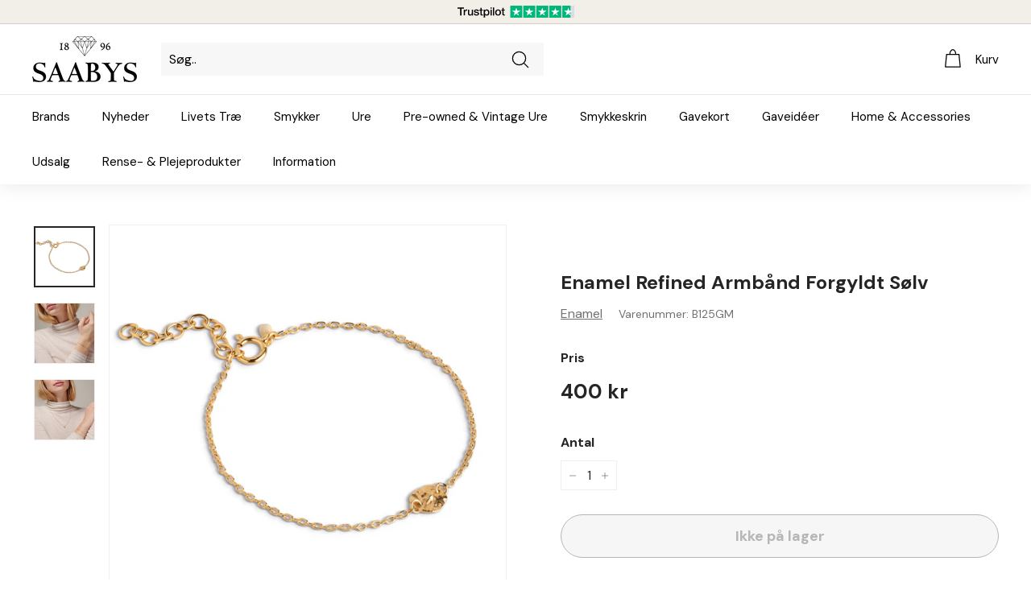

--- FILE ---
content_type: text/html; charset=utf-8
request_url: https://www.saabys.dk/products/enamel-refined-armbaand-forgyldt-soelv
body_size: 29185
content:
<!doctype html>
<html class="no-js" lang="da" dir="ltr">
<head>
<script id="CookieConsent" src="https://policy.app.cookieinformation.com/uc.js" data-culture="DA" type="text/javascript"></script>
  <meta charset="utf-8">
  <meta http-equiv="X-UA-Compatible" content="IE=edge,chrome=1">
  <meta name="viewport" content="width=device-width,initial-scale=1">
  <meta name="theme-color" content="#000000">
  <meta name="google-site-verification" content="Jrm6_GAZlsElRzu_MsNKLdS5FCzCn5lz9zMXtvX-xYU" />
  <meta name="facebook-domain-verification" content="dpsc86ta3ccafdpsdngpz55mxrgss6" />
  <meta name="p:domain_verify" content="b4fad541cb27df5d8ceb32e6093a48c9"/>
  <link rel="canonical" href="https://www.saabys.dk/products/enamel-refined-armbaand-forgyldt-soelv">
  <link rel="preload" as="style" href="//www.saabys.dk/cdn/shop/t/44/assets/theme.css?v=56682534998142706151767023313">
  <link rel="preload" as="script" href="//www.saabys.dk/cdn/shop/t/44/assets/theme.js?v=77790007663650233921643288443">
  <link rel="preconnect" href="https://cdn.shopify.com">
  <link rel="preconnect" href="https://fonts.shopifycdn.com">
  <link rel="dns-prefetch" href="https://productreviews.shopifycdn.com">
  <link rel="dns-prefetch" href="https://ajax.googleapis.com">
  <link rel="dns-prefetch" href="https://maps.googleapis.com">
  <link rel="dns-prefetch" href="https://maps.gstatic.com">
  <link rel="preconnect" href="https://fonts.googleapis.com">
  <link rel="preconnect" href="https://fonts.gstatic.com" crossorigin>
  <link rel="preload" as="style" href="https://fonts.googleapis.com/css2?family=DM+Sans:wght@400;700&display=swap"/>
  <link href="https://fonts.googleapis.com/css2?family=DM+Sans:wght@400;700&display=swap" rel="stylesheet"><link rel="shortcut icon" href="//www.saabys.dk/cdn/shop/files/favicon_af59d8b7-7b5f-486c-b351-b2b84ded1e06_32x32.png?v=1618388457" type="image/png" />	
  	
  	<title>Enamel Refined Armbånd Forgyldt Sølv
B125GM</title>
<meta name="description" content="✔️ TrustScore 4,7 ud af 5 ✔️ E-mærket webshop ✔️ Gratis levering over 299,- kr. ✔️ Gratis gaveindpakning">
<meta name="description" content="Mål: 15+3cm. Justerbar "><meta property="og:site_name" content="SAABYS">
  <meta property="og:url" content="https://www.saabys.dk/products/enamel-refined-armbaand-forgyldt-soelv">
  <meta property="og:title" content="Enamel Refined Armbånd Forgyldt Sølv">
  <meta property="og:type" content="product">
  <meta property="og:description" content="Mål: 15+3cm. Justerbar "><meta property="og:image" content="http://www.saabys.dk/cdn/shop/files/IMG-2937.webp?v=1709662631">
    <meta property="og:image:secure_url" content="https://www.saabys.dk/cdn/shop/files/IMG-2937.webp?v=1709662631">
    <meta property="og:image:width" content="2000">
    <meta property="og:image:height" content="2000"><meta name="twitter:site" content="@">
  <meta name="twitter:card" content="summary_large_image">
  <meta name="twitter:title" content="Enamel Refined Armbånd Forgyldt Sølv">
  <meta name="twitter:description" content="Mål: 15+3cm. Justerbar ">
<style data-shopify>
  

  
  
  
</style><link href="//www.saabys.dk/cdn/shop/t/44/assets/theme.css?v=56682534998142706151767023313" rel="stylesheet" type="text/css" media="all" />
<style data-shopify>:root {
    --typeHeaderPrimary: 'DM Sans';
    --typeHeaderFallback: Iowan Old Style, Apple Garamond, Baskerville, Times New Roman, Droid Serif, Times, Source Serif Pro, serif, Apple Color Emoji, Segoe UI Emoji, Segoe UI Symbol;
    --typeHeaderSize: 28px;
    --typeHeaderWeight: 700;
    --typeHeaderLineHeight: 1.4;
    --typeHeaderSpacing: 0.0em;

    --typeBasePrimary:'DM Sans';
    --typeBaseFallback:-apple-system, 'Segoe UI', Roboto, 'Helvetica Neue', 'Noto Sans', 'Liberation Sans', Arial, sans-serif, 'Apple Color Emoji', 'Segoe UI Emoji', 'Segoe UI Symbol', 'Noto Color Emoji';
    --typeBaseSize: 16px;
    --typeBaseWeight: 400;
    --typeBaseSpacing: 0.0em;
    --typeBaseLineHeight: 1.6;

    --colorSmallImageBg: #ffffff;
    --colorSmallImageBgDark: #f7f7f7;
    --colorLargeImageBg: #f2eee8;
    --colorLargeImageBgLight: #ffffff;

    --iconWeight: 3px;
    --iconLinecaps: round;

    
      --buttonRadius: 50px;
      --btnPadding: 11px 25px;
    

    
      --roundness: 0px;
    

    
      --gridThickness: 0px;
    

    --productTileMargin: 0%;
    --collectionTileMargin: 17%;

    --swatchSize: 40px;
  }

  @media screen and (max-width: 768px) {
    :root {
      --typeBaseSize: 14px;

      
        --roundness: 0px;
        --btnPadding: 9px 17px;
      
    }
  }</style><script>
    document.documentElement.className = document.documentElement.className.replace('no-js', 'js');

    window.theme = window.theme || {};
    theme.routes = {
      home: "/",
      collections: "/collections",
      cart: "/cart.js",
      cartPage: "/cart",
      cartAdd: "/cart/add.js",
      cartChange: "/cart/change.js",
      search: "/search"
    };
    theme.strings = {
      soldOut: "Ikke på lager",
      unavailable: "Ikke tilgængelig",
      inStockLabel: "På lager",
      stockLabel: "[count] på lager",
      willNotShipUntil: "Er klar til forsendelse d. [date]",
      willBeInStockAfter: "Er tilbage på lager efter [date]",
      waitingForStock: "Lager på vej",
      savePrice: "-[saved_amount]",
      cartEmpty: "Din kurv er tom",
      cartTermsConfirmation: "Du skal læse og acceptere handelsbetingelser og persondatapolitik for at fortsætte til kassen",
      searchCollections: "Kategorier:",
      searchPages: "Sider:",
      searchArticles: "Artikler:"
    };
    theme.settings = {
      dynamicVariantsEnable: true,
      cartType: "dropdown",
      isCustomerTemplate: false,
      moneyFormat: "{{ amount_no_decimals_with_comma_separator }} kr",
      saveType: "percent",
      productImageSize: "square",
      productImageCover: true,
      predictiveSearch: true,
      predictiveSearchType: "product,article,page,collection",
      superScriptSetting: false,
      superScriptPrice: false,
      quickView: true,
      quickAdd: false,
      themeName: 'Expanse',
      themeVersion: "2.3.0"
    };
  </script>

  <script>window.performance && window.performance.mark && window.performance.mark('shopify.content_for_header.start');</script><meta id="shopify-digital-wallet" name="shopify-digital-wallet" content="/19102303/digital_wallets/dialog">
<link rel="alternate" type="application/json+oembed" href="https://www.saabys.dk/products/enamel-refined-armbaand-forgyldt-soelv.oembed">
<script async="async" src="/checkouts/internal/preloads.js?locale=da-DK"></script>
<script id="shopify-features" type="application/json">{"accessToken":"492b5cac1b3e563826c5dd3bab8e1ed5","betas":["rich-media-storefront-analytics"],"domain":"www.saabys.dk","predictiveSearch":true,"shopId":19102303,"locale":"da"}</script>
<script>var Shopify = Shopify || {};
Shopify.shop = "saaby.myshopify.com";
Shopify.locale = "da";
Shopify.currency = {"active":"DKK","rate":"1.0"};
Shopify.country = "DK";
Shopify.theme = {"name":"Expanse 2.3.0 - LIVE","id":121524387921,"schema_name":"Expanse","schema_version":"2.3.0","theme_store_id":902,"role":"main"};
Shopify.theme.handle = "null";
Shopify.theme.style = {"id":null,"handle":null};
Shopify.cdnHost = "www.saabys.dk/cdn";
Shopify.routes = Shopify.routes || {};
Shopify.routes.root = "/";</script>
<script type="module">!function(o){(o.Shopify=o.Shopify||{}).modules=!0}(window);</script>
<script>!function(o){function n(){var o=[];function n(){o.push(Array.prototype.slice.apply(arguments))}return n.q=o,n}var t=o.Shopify=o.Shopify||{};t.loadFeatures=n(),t.autoloadFeatures=n()}(window);</script>
<script id="shop-js-analytics" type="application/json">{"pageType":"product"}</script>
<script defer="defer" async type="module" src="//www.saabys.dk/cdn/shopifycloud/shop-js/modules/v2/client.init-shop-cart-sync_DRC1jiY2.da.esm.js"></script>
<script defer="defer" async type="module" src="//www.saabys.dk/cdn/shopifycloud/shop-js/modules/v2/chunk.common_CrN0W3AX.esm.js"></script>
<script defer="defer" async type="module" src="//www.saabys.dk/cdn/shopifycloud/shop-js/modules/v2/chunk.modal_B5qjH7Fp.esm.js"></script>
<script type="module">
  await import("//www.saabys.dk/cdn/shopifycloud/shop-js/modules/v2/client.init-shop-cart-sync_DRC1jiY2.da.esm.js");
await import("//www.saabys.dk/cdn/shopifycloud/shop-js/modules/v2/chunk.common_CrN0W3AX.esm.js");
await import("//www.saabys.dk/cdn/shopifycloud/shop-js/modules/v2/chunk.modal_B5qjH7Fp.esm.js");

  window.Shopify.SignInWithShop?.initShopCartSync?.({"fedCMEnabled":true,"windoidEnabled":true});

</script>
<script id="__st">var __st={"a":19102303,"offset":3600,"reqid":"9929d64c-38ae-4b37-b442-daf116c7f82b-1769708886","pageurl":"www.saabys.dk\/products\/enamel-refined-armbaand-forgyldt-soelv","u":"6df703a3983e","p":"product","rtyp":"product","rid":8909304234324};</script>
<script>window.ShopifyPaypalV4VisibilityTracking = true;</script>
<script id="form-persister">!function(){'use strict';const t='contact',e='new_comment',n=[[t,t],['blogs',e],['comments',e],[t,'customer']],o='password',r='form_key',c=['recaptcha-v3-token','g-recaptcha-response','h-captcha-response',o],s=()=>{try{return window.sessionStorage}catch{return}},i='__shopify_v',u=t=>t.elements[r],a=function(){const t=[...n].map((([t,e])=>`form[action*='/${t}']:not([data-nocaptcha='true']) input[name='form_type'][value='${e}']`)).join(',');var e;return e=t,()=>e?[...document.querySelectorAll(e)].map((t=>t.form)):[]}();function m(t){const e=u(t);a().includes(t)&&(!e||!e.value)&&function(t){try{if(!s())return;!function(t){const e=s();if(!e)return;const n=u(t);if(!n)return;const o=n.value;o&&e.removeItem(o)}(t);const e=Array.from(Array(32),(()=>Math.random().toString(36)[2])).join('');!function(t,e){u(t)||t.append(Object.assign(document.createElement('input'),{type:'hidden',name:r})),t.elements[r].value=e}(t,e),function(t,e){const n=s();if(!n)return;const r=[...t.querySelectorAll(`input[type='${o}']`)].map((({name:t})=>t)),u=[...c,...r],a={};for(const[o,c]of new FormData(t).entries())u.includes(o)||(a[o]=c);n.setItem(e,JSON.stringify({[i]:1,action:t.action,data:a}))}(t,e)}catch(e){console.error('failed to persist form',e)}}(t)}const f=t=>{if('true'===t.dataset.persistBound)return;const e=function(t,e){const n=function(t){return'function'==typeof t.submit?t.submit:HTMLFormElement.prototype.submit}(t).bind(t);return function(){let t;return()=>{t||(t=!0,(()=>{try{e(),n()}catch(t){(t=>{console.error('form submit failed',t)})(t)}})(),setTimeout((()=>t=!1),250))}}()}(t,(()=>{m(t)}));!function(t,e){if('function'==typeof t.submit&&'function'==typeof e)try{t.submit=e}catch{}}(t,e),t.addEventListener('submit',(t=>{t.preventDefault(),e()})),t.dataset.persistBound='true'};!function(){function t(t){const e=(t=>{const e=t.target;return e instanceof HTMLFormElement?e:e&&e.form})(t);e&&m(e)}document.addEventListener('submit',t),document.addEventListener('DOMContentLoaded',(()=>{const e=a();for(const t of e)f(t);var n;n=document.body,new window.MutationObserver((t=>{for(const e of t)if('childList'===e.type&&e.addedNodes.length)for(const t of e.addedNodes)1===t.nodeType&&'FORM'===t.tagName&&a().includes(t)&&f(t)})).observe(n,{childList:!0,subtree:!0,attributes:!1}),document.removeEventListener('submit',t)}))}()}();</script>
<script integrity="sha256-4kQ18oKyAcykRKYeNunJcIwy7WH5gtpwJnB7kiuLZ1E=" data-source-attribution="shopify.loadfeatures" defer="defer" src="//www.saabys.dk/cdn/shopifycloud/storefront/assets/storefront/load_feature-a0a9edcb.js" crossorigin="anonymous"></script>
<script data-source-attribution="shopify.dynamic_checkout.dynamic.init">var Shopify=Shopify||{};Shopify.PaymentButton=Shopify.PaymentButton||{isStorefrontPortableWallets:!0,init:function(){window.Shopify.PaymentButton.init=function(){};var t=document.createElement("script");t.src="https://www.saabys.dk/cdn/shopifycloud/portable-wallets/latest/portable-wallets.da.js",t.type="module",document.head.appendChild(t)}};
</script>
<script data-source-attribution="shopify.dynamic_checkout.buyer_consent">
  function portableWalletsHideBuyerConsent(e){var t=document.getElementById("shopify-buyer-consent"),n=document.getElementById("shopify-subscription-policy-button");t&&n&&(t.classList.add("hidden"),t.setAttribute("aria-hidden","true"),n.removeEventListener("click",e))}function portableWalletsShowBuyerConsent(e){var t=document.getElementById("shopify-buyer-consent"),n=document.getElementById("shopify-subscription-policy-button");t&&n&&(t.classList.remove("hidden"),t.removeAttribute("aria-hidden"),n.addEventListener("click",e))}window.Shopify?.PaymentButton&&(window.Shopify.PaymentButton.hideBuyerConsent=portableWalletsHideBuyerConsent,window.Shopify.PaymentButton.showBuyerConsent=portableWalletsShowBuyerConsent);
</script>
<script>
  function portableWalletsCleanup(e){e&&e.src&&console.error("Failed to load portable wallets script "+e.src);var t=document.querySelectorAll("shopify-accelerated-checkout .shopify-payment-button__skeleton, shopify-accelerated-checkout-cart .wallet-cart-button__skeleton"),e=document.getElementById("shopify-buyer-consent");for(let e=0;e<t.length;e++)t[e].remove();e&&e.remove()}function portableWalletsNotLoadedAsModule(e){e instanceof ErrorEvent&&"string"==typeof e.message&&e.message.includes("import.meta")&&"string"==typeof e.filename&&e.filename.includes("portable-wallets")&&(window.removeEventListener("error",portableWalletsNotLoadedAsModule),window.Shopify.PaymentButton.failedToLoad=e,"loading"===document.readyState?document.addEventListener("DOMContentLoaded",window.Shopify.PaymentButton.init):window.Shopify.PaymentButton.init())}window.addEventListener("error",portableWalletsNotLoadedAsModule);
</script>

<script type="module" src="https://www.saabys.dk/cdn/shopifycloud/portable-wallets/latest/portable-wallets.da.js" onError="portableWalletsCleanup(this)" crossorigin="anonymous"></script>
<script nomodule>
  document.addEventListener("DOMContentLoaded", portableWalletsCleanup);
</script>

<link id="shopify-accelerated-checkout-styles" rel="stylesheet" media="screen" href="https://www.saabys.dk/cdn/shopifycloud/portable-wallets/latest/accelerated-checkout-backwards-compat.css" crossorigin="anonymous">
<style id="shopify-accelerated-checkout-cart">
        #shopify-buyer-consent {
  margin-top: 1em;
  display: inline-block;
  width: 100%;
}

#shopify-buyer-consent.hidden {
  display: none;
}

#shopify-subscription-policy-button {
  background: none;
  border: none;
  padding: 0;
  text-decoration: underline;
  font-size: inherit;
  cursor: pointer;
}

#shopify-subscription-policy-button::before {
  box-shadow: none;
}

      </style>

<script>window.performance && window.performance.mark && window.performance.mark('shopify.content_for_header.end');</script>

  <script src="//www.saabys.dk/cdn/shop/t/44/assets/vendor-scripts-v1.js" defer="defer"></script>
  <script src="//www.saabys.dk/cdn/shop/t/44/assets/theme.js?v=77790007663650233921643288443" defer="defer"></script>
  
<!-- Start of Sleeknote signup and lead generation tool - www.sleeknote.com -->	
<script id="sleeknoteScript" type="text/javascript">	
	(function () {	
		var sleeknoteScriptTag = document.createElement("script");	
		sleeknoteScriptTag.type = "text/javascript";	
		sleeknoteScriptTag.charset = "utf-8";	
		sleeknoteScriptTag.src = ("//sleeknotecustomerscripts.sleeknote.com/44238.js");	
		var s = document.getElementById("sleeknoteScript"); 	
		s.parentNode.insertBefore(sleeknoteScriptTag, s); 	
	})();	
</script>	

  	
  <!-- Global site tag (gtag.js) - Google Ads: 632226585 -->	
<script async src="https://www.googletagmanager.com/gtag/js?id=AW-632226585"></script>	
<script>	
  window.dataLayer = window.dataLayer || [];	
  function gtag(){dataLayer.push(arguments);}	
  gtag('js', new Date());	
  gtag('config', 'AW-632226585');	
</script>	
    <script>	
  gtag('event', 'page_view', {	
    'send_to': 'AW-632226585',	
    'value': 'replace with value',	
    'items': [{	
      'id': 'replace with value',	
      'google_business_vertical': 'retail'	
    }]	
  });	
</script>
<link href="https://monorail-edge.shopifysvc.com" rel="dns-prefetch">
<script>(function(){if ("sendBeacon" in navigator && "performance" in window) {try {var session_token_from_headers = performance.getEntriesByType('navigation')[0].serverTiming.find(x => x.name == '_s').description;} catch {var session_token_from_headers = undefined;}var session_cookie_matches = document.cookie.match(/_shopify_s=([^;]*)/);var session_token_from_cookie = session_cookie_matches && session_cookie_matches.length === 2 ? session_cookie_matches[1] : "";var session_token = session_token_from_headers || session_token_from_cookie || "";function handle_abandonment_event(e) {var entries = performance.getEntries().filter(function(entry) {return /monorail-edge.shopifysvc.com/.test(entry.name);});if (!window.abandonment_tracked && entries.length === 0) {window.abandonment_tracked = true;var currentMs = Date.now();var navigation_start = performance.timing.navigationStart;var payload = {shop_id: 19102303,url: window.location.href,navigation_start,duration: currentMs - navigation_start,session_token,page_type: "product"};window.navigator.sendBeacon("https://monorail-edge.shopifysvc.com/v1/produce", JSON.stringify({schema_id: "online_store_buyer_site_abandonment/1.1",payload: payload,metadata: {event_created_at_ms: currentMs,event_sent_at_ms: currentMs}}));}}window.addEventListener('pagehide', handle_abandonment_event);}}());</script>
<script id="web-pixels-manager-setup">(function e(e,d,r,n,o){if(void 0===o&&(o={}),!Boolean(null===(a=null===(i=window.Shopify)||void 0===i?void 0:i.analytics)||void 0===a?void 0:a.replayQueue)){var i,a;window.Shopify=window.Shopify||{};var t=window.Shopify;t.analytics=t.analytics||{};var s=t.analytics;s.replayQueue=[],s.publish=function(e,d,r){return s.replayQueue.push([e,d,r]),!0};try{self.performance.mark("wpm:start")}catch(e){}var l=function(){var e={modern:/Edge?\/(1{2}[4-9]|1[2-9]\d|[2-9]\d{2}|\d{4,})\.\d+(\.\d+|)|Firefox\/(1{2}[4-9]|1[2-9]\d|[2-9]\d{2}|\d{4,})\.\d+(\.\d+|)|Chrom(ium|e)\/(9{2}|\d{3,})\.\d+(\.\d+|)|(Maci|X1{2}).+ Version\/(15\.\d+|(1[6-9]|[2-9]\d|\d{3,})\.\d+)([,.]\d+|)( \(\w+\)|)( Mobile\/\w+|) Safari\/|Chrome.+OPR\/(9{2}|\d{3,})\.\d+\.\d+|(CPU[ +]OS|iPhone[ +]OS|CPU[ +]iPhone|CPU IPhone OS|CPU iPad OS)[ +]+(15[._]\d+|(1[6-9]|[2-9]\d|\d{3,})[._]\d+)([._]\d+|)|Android:?[ /-](13[3-9]|1[4-9]\d|[2-9]\d{2}|\d{4,})(\.\d+|)(\.\d+|)|Android.+Firefox\/(13[5-9]|1[4-9]\d|[2-9]\d{2}|\d{4,})\.\d+(\.\d+|)|Android.+Chrom(ium|e)\/(13[3-9]|1[4-9]\d|[2-9]\d{2}|\d{4,})\.\d+(\.\d+|)|SamsungBrowser\/([2-9]\d|\d{3,})\.\d+/,legacy:/Edge?\/(1[6-9]|[2-9]\d|\d{3,})\.\d+(\.\d+|)|Firefox\/(5[4-9]|[6-9]\d|\d{3,})\.\d+(\.\d+|)|Chrom(ium|e)\/(5[1-9]|[6-9]\d|\d{3,})\.\d+(\.\d+|)([\d.]+$|.*Safari\/(?![\d.]+ Edge\/[\d.]+$))|(Maci|X1{2}).+ Version\/(10\.\d+|(1[1-9]|[2-9]\d|\d{3,})\.\d+)([,.]\d+|)( \(\w+\)|)( Mobile\/\w+|) Safari\/|Chrome.+OPR\/(3[89]|[4-9]\d|\d{3,})\.\d+\.\d+|(CPU[ +]OS|iPhone[ +]OS|CPU[ +]iPhone|CPU IPhone OS|CPU iPad OS)[ +]+(10[._]\d+|(1[1-9]|[2-9]\d|\d{3,})[._]\d+)([._]\d+|)|Android:?[ /-](13[3-9]|1[4-9]\d|[2-9]\d{2}|\d{4,})(\.\d+|)(\.\d+|)|Mobile Safari.+OPR\/([89]\d|\d{3,})\.\d+\.\d+|Android.+Firefox\/(13[5-9]|1[4-9]\d|[2-9]\d{2}|\d{4,})\.\d+(\.\d+|)|Android.+Chrom(ium|e)\/(13[3-9]|1[4-9]\d|[2-9]\d{2}|\d{4,})\.\d+(\.\d+|)|Android.+(UC? ?Browser|UCWEB|U3)[ /]?(15\.([5-9]|\d{2,})|(1[6-9]|[2-9]\d|\d{3,})\.\d+)\.\d+|SamsungBrowser\/(5\.\d+|([6-9]|\d{2,})\.\d+)|Android.+MQ{2}Browser\/(14(\.(9|\d{2,})|)|(1[5-9]|[2-9]\d|\d{3,})(\.\d+|))(\.\d+|)|K[Aa][Ii]OS\/(3\.\d+|([4-9]|\d{2,})\.\d+)(\.\d+|)/},d=e.modern,r=e.legacy,n=navigator.userAgent;return n.match(d)?"modern":n.match(r)?"legacy":"unknown"}(),u="modern"===l?"modern":"legacy",c=(null!=n?n:{modern:"",legacy:""})[u],f=function(e){return[e.baseUrl,"/wpm","/b",e.hashVersion,"modern"===e.buildTarget?"m":"l",".js"].join("")}({baseUrl:d,hashVersion:r,buildTarget:u}),m=function(e){var d=e.version,r=e.bundleTarget,n=e.surface,o=e.pageUrl,i=e.monorailEndpoint;return{emit:function(e){var a=e.status,t=e.errorMsg,s=(new Date).getTime(),l=JSON.stringify({metadata:{event_sent_at_ms:s},events:[{schema_id:"web_pixels_manager_load/3.1",payload:{version:d,bundle_target:r,page_url:o,status:a,surface:n,error_msg:t},metadata:{event_created_at_ms:s}}]});if(!i)return console&&console.warn&&console.warn("[Web Pixels Manager] No Monorail endpoint provided, skipping logging."),!1;try{return self.navigator.sendBeacon.bind(self.navigator)(i,l)}catch(e){}var u=new XMLHttpRequest;try{return u.open("POST",i,!0),u.setRequestHeader("Content-Type","text/plain"),u.send(l),!0}catch(e){return console&&console.warn&&console.warn("[Web Pixels Manager] Got an unhandled error while logging to Monorail."),!1}}}}({version:r,bundleTarget:l,surface:e.surface,pageUrl:self.location.href,monorailEndpoint:e.monorailEndpoint});try{o.browserTarget=l,function(e){var d=e.src,r=e.async,n=void 0===r||r,o=e.onload,i=e.onerror,a=e.sri,t=e.scriptDataAttributes,s=void 0===t?{}:t,l=document.createElement("script"),u=document.querySelector("head"),c=document.querySelector("body");if(l.async=n,l.src=d,a&&(l.integrity=a,l.crossOrigin="anonymous"),s)for(var f in s)if(Object.prototype.hasOwnProperty.call(s,f))try{l.dataset[f]=s[f]}catch(e){}if(o&&l.addEventListener("load",o),i&&l.addEventListener("error",i),u)u.appendChild(l);else{if(!c)throw new Error("Did not find a head or body element to append the script");c.appendChild(l)}}({src:f,async:!0,onload:function(){if(!function(){var e,d;return Boolean(null===(d=null===(e=window.Shopify)||void 0===e?void 0:e.analytics)||void 0===d?void 0:d.initialized)}()){var d=window.webPixelsManager.init(e)||void 0;if(d){var r=window.Shopify.analytics;r.replayQueue.forEach((function(e){var r=e[0],n=e[1],o=e[2];d.publishCustomEvent(r,n,o)})),r.replayQueue=[],r.publish=d.publishCustomEvent,r.visitor=d.visitor,r.initialized=!0}}},onerror:function(){return m.emit({status:"failed",errorMsg:"".concat(f," has failed to load")})},sri:function(e){var d=/^sha384-[A-Za-z0-9+/=]+$/;return"string"==typeof e&&d.test(e)}(c)?c:"",scriptDataAttributes:o}),m.emit({status:"loading"})}catch(e){m.emit({status:"failed",errorMsg:(null==e?void 0:e.message)||"Unknown error"})}}})({shopId: 19102303,storefrontBaseUrl: "https://www.saabys.dk",extensionsBaseUrl: "https://extensions.shopifycdn.com/cdn/shopifycloud/web-pixels-manager",monorailEndpoint: "https://monorail-edge.shopifysvc.com/unstable/produce_batch",surface: "storefront-renderer",enabledBetaFlags: ["2dca8a86"],webPixelsConfigList: [{"id":"1177354580","configuration":"{\"config\":\"{\\\"pixel_id\\\":\\\"G-7TPGLJ3L19\\\",\\\"target_country\\\":\\\"DK\\\",\\\"gtag_events\\\":[{\\\"type\\\":\\\"begin_checkout\\\",\\\"action_label\\\":\\\"G-7TPGLJ3L19\\\"},{\\\"type\\\":\\\"search\\\",\\\"action_label\\\":\\\"G-7TPGLJ3L19\\\"},{\\\"type\\\":\\\"view_item\\\",\\\"action_label\\\":[\\\"G-7TPGLJ3L19\\\",\\\"MC-L1VF0T2WMG\\\"]},{\\\"type\\\":\\\"purchase\\\",\\\"action_label\\\":[\\\"G-7TPGLJ3L19\\\",\\\"MC-L1VF0T2WMG\\\"]},{\\\"type\\\":\\\"page_view\\\",\\\"action_label\\\":[\\\"G-7TPGLJ3L19\\\",\\\"MC-L1VF0T2WMG\\\"]},{\\\"type\\\":\\\"add_payment_info\\\",\\\"action_label\\\":\\\"G-7TPGLJ3L19\\\"},{\\\"type\\\":\\\"add_to_cart\\\",\\\"action_label\\\":\\\"G-7TPGLJ3L19\\\"}],\\\"enable_monitoring_mode\\\":false}\"}","eventPayloadVersion":"v1","runtimeContext":"OPEN","scriptVersion":"b2a88bafab3e21179ed38636efcd8a93","type":"APP","apiClientId":1780363,"privacyPurposes":[],"dataSharingAdjustments":{"protectedCustomerApprovalScopes":["read_customer_address","read_customer_email","read_customer_name","read_customer_personal_data","read_customer_phone"]}},{"id":"422412628","configuration":"{\"pixel_id\":\"696227611083617\",\"pixel_type\":\"facebook_pixel\",\"metaapp_system_user_token\":\"-\"}","eventPayloadVersion":"v1","runtimeContext":"OPEN","scriptVersion":"ca16bc87fe92b6042fbaa3acc2fbdaa6","type":"APP","apiClientId":2329312,"privacyPurposes":["ANALYTICS","MARKETING","SALE_OF_DATA"],"dataSharingAdjustments":{"protectedCustomerApprovalScopes":["read_customer_address","read_customer_email","read_customer_name","read_customer_personal_data","read_customer_phone"]}},{"id":"shopify-app-pixel","configuration":"{}","eventPayloadVersion":"v1","runtimeContext":"STRICT","scriptVersion":"0450","apiClientId":"shopify-pixel","type":"APP","privacyPurposes":["ANALYTICS","MARKETING"]},{"id":"shopify-custom-pixel","eventPayloadVersion":"v1","runtimeContext":"LAX","scriptVersion":"0450","apiClientId":"shopify-pixel","type":"CUSTOM","privacyPurposes":["ANALYTICS","MARKETING"]}],isMerchantRequest: false,initData: {"shop":{"name":"SAABYS","paymentSettings":{"currencyCode":"DKK"},"myshopifyDomain":"saaby.myshopify.com","countryCode":"DK","storefrontUrl":"https:\/\/www.saabys.dk"},"customer":null,"cart":null,"checkout":null,"productVariants":[{"price":{"amount":400.0,"currencyCode":"DKK"},"product":{"title":"Enamel Refined Armbånd Forgyldt Sølv","vendor":"Enamel","id":"8909304234324","untranslatedTitle":"Enamel Refined Armbånd Forgyldt Sølv","url":"\/products\/enamel-refined-armbaand-forgyldt-soelv","type":"Armbånd"},"id":"47698273501524","image":{"src":"\/\/www.saabys.dk\/cdn\/shop\/files\/IMG-2937.webp?v=1709662631"},"sku":"B125GM","title":"Default Title","untranslatedTitle":"Default Title"}],"purchasingCompany":null},},"https://www.saabys.dk/cdn","1d2a099fw23dfb22ep557258f5m7a2edbae",{"modern":"","legacy":""},{"shopId":"19102303","storefrontBaseUrl":"https:\/\/www.saabys.dk","extensionBaseUrl":"https:\/\/extensions.shopifycdn.com\/cdn\/shopifycloud\/web-pixels-manager","surface":"storefront-renderer","enabledBetaFlags":"[\"2dca8a86\"]","isMerchantRequest":"false","hashVersion":"1d2a099fw23dfb22ep557258f5m7a2edbae","publish":"custom","events":"[[\"page_viewed\",{}],[\"product_viewed\",{\"productVariant\":{\"price\":{\"amount\":400.0,\"currencyCode\":\"DKK\"},\"product\":{\"title\":\"Enamel Refined Armbånd Forgyldt Sølv\",\"vendor\":\"Enamel\",\"id\":\"8909304234324\",\"untranslatedTitle\":\"Enamel Refined Armbånd Forgyldt Sølv\",\"url\":\"\/products\/enamel-refined-armbaand-forgyldt-soelv\",\"type\":\"Armbånd\"},\"id\":\"47698273501524\",\"image\":{\"src\":\"\/\/www.saabys.dk\/cdn\/shop\/files\/IMG-2937.webp?v=1709662631\"},\"sku\":\"B125GM\",\"title\":\"Default Title\",\"untranslatedTitle\":\"Default Title\"}}]]"});</script><script>
  window.ShopifyAnalytics = window.ShopifyAnalytics || {};
  window.ShopifyAnalytics.meta = window.ShopifyAnalytics.meta || {};
  window.ShopifyAnalytics.meta.currency = 'DKK';
  var meta = {"product":{"id":8909304234324,"gid":"gid:\/\/shopify\/Product\/8909304234324","vendor":"Enamel","type":"Armbånd","handle":"enamel-refined-armbaand-forgyldt-soelv","variants":[{"id":47698273501524,"price":40000,"name":"Enamel Refined Armbånd Forgyldt Sølv","public_title":null,"sku":"B125GM"}],"remote":false},"page":{"pageType":"product","resourceType":"product","resourceId":8909304234324,"requestId":"9929d64c-38ae-4b37-b442-daf116c7f82b-1769708886"}};
  for (var attr in meta) {
    window.ShopifyAnalytics.meta[attr] = meta[attr];
  }
</script>
<script class="analytics">
  (function () {
    var customDocumentWrite = function(content) {
      var jquery = null;

      if (window.jQuery) {
        jquery = window.jQuery;
      } else if (window.Checkout && window.Checkout.$) {
        jquery = window.Checkout.$;
      }

      if (jquery) {
        jquery('body').append(content);
      }
    };

    var hasLoggedConversion = function(token) {
      if (token) {
        return document.cookie.indexOf('loggedConversion=' + token) !== -1;
      }
      return false;
    }

    var setCookieIfConversion = function(token) {
      if (token) {
        var twoMonthsFromNow = new Date(Date.now());
        twoMonthsFromNow.setMonth(twoMonthsFromNow.getMonth() + 2);

        document.cookie = 'loggedConversion=' + token + '; expires=' + twoMonthsFromNow;
      }
    }

    var trekkie = window.ShopifyAnalytics.lib = window.trekkie = window.trekkie || [];
    if (trekkie.integrations) {
      return;
    }
    trekkie.methods = [
      'identify',
      'page',
      'ready',
      'track',
      'trackForm',
      'trackLink'
    ];
    trekkie.factory = function(method) {
      return function() {
        var args = Array.prototype.slice.call(arguments);
        args.unshift(method);
        trekkie.push(args);
        return trekkie;
      };
    };
    for (var i = 0; i < trekkie.methods.length; i++) {
      var key = trekkie.methods[i];
      trekkie[key] = trekkie.factory(key);
    }
    trekkie.load = function(config) {
      trekkie.config = config || {};
      trekkie.config.initialDocumentCookie = document.cookie;
      var first = document.getElementsByTagName('script')[0];
      var script = document.createElement('script');
      script.type = 'text/javascript';
      script.onerror = function(e) {
        var scriptFallback = document.createElement('script');
        scriptFallback.type = 'text/javascript';
        scriptFallback.onerror = function(error) {
                var Monorail = {
      produce: function produce(monorailDomain, schemaId, payload) {
        var currentMs = new Date().getTime();
        var event = {
          schema_id: schemaId,
          payload: payload,
          metadata: {
            event_created_at_ms: currentMs,
            event_sent_at_ms: currentMs
          }
        };
        return Monorail.sendRequest("https://" + monorailDomain + "/v1/produce", JSON.stringify(event));
      },
      sendRequest: function sendRequest(endpointUrl, payload) {
        // Try the sendBeacon API
        if (window && window.navigator && typeof window.navigator.sendBeacon === 'function' && typeof window.Blob === 'function' && !Monorail.isIos12()) {
          var blobData = new window.Blob([payload], {
            type: 'text/plain'
          });

          if (window.navigator.sendBeacon(endpointUrl, blobData)) {
            return true;
          } // sendBeacon was not successful

        } // XHR beacon

        var xhr = new XMLHttpRequest();

        try {
          xhr.open('POST', endpointUrl);
          xhr.setRequestHeader('Content-Type', 'text/plain');
          xhr.send(payload);
        } catch (e) {
          console.log(e);
        }

        return false;
      },
      isIos12: function isIos12() {
        return window.navigator.userAgent.lastIndexOf('iPhone; CPU iPhone OS 12_') !== -1 || window.navigator.userAgent.lastIndexOf('iPad; CPU OS 12_') !== -1;
      }
    };
    Monorail.produce('monorail-edge.shopifysvc.com',
      'trekkie_storefront_load_errors/1.1',
      {shop_id: 19102303,
      theme_id: 121524387921,
      app_name: "storefront",
      context_url: window.location.href,
      source_url: "//www.saabys.dk/cdn/s/trekkie.storefront.a804e9514e4efded663580eddd6991fcc12b5451.min.js"});

        };
        scriptFallback.async = true;
        scriptFallback.src = '//www.saabys.dk/cdn/s/trekkie.storefront.a804e9514e4efded663580eddd6991fcc12b5451.min.js';
        first.parentNode.insertBefore(scriptFallback, first);
      };
      script.async = true;
      script.src = '//www.saabys.dk/cdn/s/trekkie.storefront.a804e9514e4efded663580eddd6991fcc12b5451.min.js';
      first.parentNode.insertBefore(script, first);
    };
    trekkie.load(
      {"Trekkie":{"appName":"storefront","development":false,"defaultAttributes":{"shopId":19102303,"isMerchantRequest":null,"themeId":121524387921,"themeCityHash":"17968497092431731452","contentLanguage":"da","currency":"DKK","eventMetadataId":"fa7fd19c-ffed-4dc0-b201-207397a20742"},"isServerSideCookieWritingEnabled":true,"monorailRegion":"shop_domain","enabledBetaFlags":["65f19447","b5387b81"]},"Session Attribution":{},"S2S":{"facebookCapiEnabled":true,"source":"trekkie-storefront-renderer","apiClientId":580111}}
    );

    var loaded = false;
    trekkie.ready(function() {
      if (loaded) return;
      loaded = true;

      window.ShopifyAnalytics.lib = window.trekkie;

      var originalDocumentWrite = document.write;
      document.write = customDocumentWrite;
      try { window.ShopifyAnalytics.merchantGoogleAnalytics.call(this); } catch(error) {};
      document.write = originalDocumentWrite;

      window.ShopifyAnalytics.lib.page(null,{"pageType":"product","resourceType":"product","resourceId":8909304234324,"requestId":"9929d64c-38ae-4b37-b442-daf116c7f82b-1769708886","shopifyEmitted":true});

      var match = window.location.pathname.match(/checkouts\/(.+)\/(thank_you|post_purchase)/)
      var token = match? match[1]: undefined;
      if (!hasLoggedConversion(token)) {
        setCookieIfConversion(token);
        window.ShopifyAnalytics.lib.track("Viewed Product",{"currency":"DKK","variantId":47698273501524,"productId":8909304234324,"productGid":"gid:\/\/shopify\/Product\/8909304234324","name":"Enamel Refined Armbånd Forgyldt Sølv","price":"400.00","sku":"B125GM","brand":"Enamel","variant":null,"category":"Armbånd","nonInteraction":true,"remote":false},undefined,undefined,{"shopifyEmitted":true});
      window.ShopifyAnalytics.lib.track("monorail:\/\/trekkie_storefront_viewed_product\/1.1",{"currency":"DKK","variantId":47698273501524,"productId":8909304234324,"productGid":"gid:\/\/shopify\/Product\/8909304234324","name":"Enamel Refined Armbånd Forgyldt Sølv","price":"400.00","sku":"B125GM","brand":"Enamel","variant":null,"category":"Armbånd","nonInteraction":true,"remote":false,"referer":"https:\/\/www.saabys.dk\/products\/enamel-refined-armbaand-forgyldt-soelv"});
      }
    });


        var eventsListenerScript = document.createElement('script');
        eventsListenerScript.async = true;
        eventsListenerScript.src = "//www.saabys.dk/cdn/shopifycloud/storefront/assets/shop_events_listener-3da45d37.js";
        document.getElementsByTagName('head')[0].appendChild(eventsListenerScript);

})();</script>
  <script>
  if (!window.ga || (window.ga && typeof window.ga !== 'function')) {
    window.ga = function ga() {
      (window.ga.q = window.ga.q || []).push(arguments);
      if (window.Shopify && window.Shopify.analytics && typeof window.Shopify.analytics.publish === 'function') {
        window.Shopify.analytics.publish("ga_stub_called", {}, {sendTo: "google_osp_migration"});
      }
      console.error("Shopify's Google Analytics stub called with:", Array.from(arguments), "\nSee https://help.shopify.com/manual/promoting-marketing/pixels/pixel-migration#google for more information.");
    };
    if (window.Shopify && window.Shopify.analytics && typeof window.Shopify.analytics.publish === 'function') {
      window.Shopify.analytics.publish("ga_stub_initialized", {}, {sendTo: "google_osp_migration"});
    }
  }
</script>
<script
  defer
  src="https://www.saabys.dk/cdn/shopifycloud/perf-kit/shopify-perf-kit-3.1.0.min.js"
  data-application="storefront-renderer"
  data-shop-id="19102303"
  data-render-region="gcp-us-east1"
  data-page-type="product"
  data-theme-instance-id="121524387921"
  data-theme-name="Expanse"
  data-theme-version="2.3.0"
  data-monorail-region="shop_domain"
  data-resource-timing-sampling-rate="10"
  data-shs="true"
  data-shs-beacon="true"
  data-shs-export-with-fetch="true"
  data-shs-logs-sample-rate="1"
  data-shs-beacon-endpoint="https://www.saabys.dk/api/collect"
></script>
</head>

<body class="template-product" data-transitions="false" data-button_style="round" data-edges="" data-type_header_capitalize="false" data-swatch_style="round" data-grid-style="grey-square">

  

  <a class="in-page-link visually-hidden skip-link" href="#MainContent">Videre til indhold</a>

  <div id="PageContainer" class="page-container">
    <div class="transition-body"><div id="shopify-section-toolbar" class="shopify-section toolbar-section"><div data-section-id="toolbar" data-section-type="toolbar">
  <div class="toolbar">
    <div class="page-width">
      <div class="toolbar__content">
  <div class="toolbar__item toolbar__item--announcements">
    <div class="announcement-bar text-center">
      <div class="slideshow-wrapper">
        <button type="button" class="visually-hidden slideshow__pause" data-id="toolbar" aria-live="polite">
          <span class="slideshow__pause-stop">
            <svg aria-hidden="true" focusable="false" role="presentation" class="icon icon-pause" viewBox="0 0 10 13"><g fill="#000" fill-rule="evenodd"><path d="M0 0h3v13H0zM7 0h3v13H7z"/></g></svg>
            <span class="icon__fallback-text">Pause slideshow</span>
          </span>
          <span class="slideshow__pause-play">
            <svg aria-hidden="true" focusable="false" role="presentation" class="icon icon-play" viewBox="18.24 17.35 24.52 28.3"><path fill="#323232" d="M22.1 19.151v25.5l20.4-13.489-20.4-12.011z"/></svg>
            <span class="icon__fallback-text">Afspil slideshow</span>
          </span>
        </button>

        <div
          id="AnnouncementSlider"
          class="announcement-slider"
          data-block-count="3">
          
          <div
                id="AnnouncementSlide-1"
                class="slideshow__slide announcement-slider__slide"
                data-index="1">
                <div class="announcement-slider__content">
                 
                    <div>
                      <a href="https://dk.trustpilot.com/review/www.saabys.dk" target="_blank" rel="noopener">
<img src="//cdn.shopify.com/s/files/1/1910/2303/files/trustpilot-top-bar.svg?v=1642770200" alt="Trustpilot.dk Saabys" width="145px" height="15px">
</a>
                    </div>
                    
                 
                
                </div>
              </div>
          
          
          
            
          
        </div>
      </div>
    </div>
  </div>
</div>

    </div>
  </div>
</div>


</div><div id="shopify-section-header" class="shopify-section header-section"><style>
  .site-nav__link {
    font-size: 15px;
  }
  

  
.site-header,
    .site-header__element--sub {
      box-shadow: 0 0 25px rgb(0 0 0 / 10%);
    }

    .is-light .site-header,
    .is-light .site-header__element--sub {
      box-shadow: none;
    }</style>

<div data-section-id="header" data-section-type="header">
  <div id="HeaderWrapper" class="header-wrapper">
    <header
      id="SiteHeader"
      class="site-header"
      data-sticky="true"
      data-overlay="false">

      <div class="site-header__element site-header__element--top">
        <div class="page-width">
          <div class="header-layout" data-layout="below" data-nav="below" data-logo-align="left"><div class="header-item header-item--compress-nav small--hide">
                <button type="button" class="site-nav__link site-nav__link--icon site-nav__compress-menu">
                  <svg aria-hidden="true" focusable="false" role="presentation" class="icon icon-hamburger" viewBox="0 0 64 64"><path class="cls-1" d="M7 15h51">.</path><path class="cls-1" d="M7 32h43">.</path><path class="cls-1" d="M7 49h51">.</path></svg>
                  <span class="icon__fallback-text">Navigation</span>
                </button>
              </div><div class="header-item header-item--logo"><style data-shopify>.header-item--logo,
    [data-layout="left-center"] .header-item--logo,
    [data-layout="left-center"] .header-item--icons {
      flex: 0 1 130px;
    }

    @media only screen and (min-width: 769px) {
      .header-item--logo,
      [data-layout="left-center"] .header-item--logo,
      [data-layout="left-center"] .header-item--icons {
        flex: 0 0 130px;
      }
    }

    .site-header__logo a {
      width: 130px;
    }
    .is-light .site-header__logo .logo--inverted {
      width: 130px;
    }
    @media only screen and (min-width: 769px) {
      .site-header__logo a {
        width: 130px;
      }

      .is-light .site-header__logo .logo--inverted {
        width: 130px;
      }
    }</style><div class="h1 site-header__logo"><span class="visually-hidden">SAABYS</span>
      
      <a
        href="/"
        class="site-header__logo-link">
        <img
          class="small--hide"
          src="//www.saabys.dk/cdn/shop/files/saabys-2021-logo_130x.png?v=1621605394"
          srcset="//www.saabys.dk/cdn/shop/files/saabys-2021-logo_130x.png?v=1621605394 1x, //www.saabys.dk/cdn/shop/files/saabys-2021-logo_130x@2x.png?v=1621605394 2x"
          alt="Saabys logo"
             width="130px">
        <img
          class="medium-up--hide"
          src="//www.saabys.dk/cdn/shop/files/saabys-2021-logo_130x.png?v=1621605394"
          srcset="//www.saabys.dk/cdn/shop/files/saabys-2021-logo_130x.png?v=1621605394 1x, //www.saabys.dk/cdn/shop/files/saabys-2021-logo_130x@2x.png?v=1621605394 2x"
          alt="Saabys logo"
           >
      </a></div></div><div class="header-item header-item--search small--hide"><form action="/search" method="get" role="search"
  class="site-header__search-form" data-dark="false">
  <input type="hidden" name="type" value="product,article,page,collection">
  <input type="hidden" name="options[prefix]" value="last">
  <input type="search" name="q" value="" placeholder="Søg.." class="site-header__search-input" aria-label="Søg..">
  <button type="submit" class="text-link site-header__search-btn site-header__search-btn--submit">
    <svg aria-hidden="true" focusable="false" role="presentation" class="icon icon-search" viewBox="0 0 64 64"><defs><style>.cls-1{fill:none;stroke:#000;stroke-miterlimit:10;stroke-width:2px}</style></defs><path class="cls-1" d="M47.16 28.58A18.58 18.58 0 1 1 28.58 10a18.58 18.58 0 0 1 18.58 18.58zM54 54L41.94 42"/></svg>
    <span class="icon__fallback-text">Søg</span>
  </button>

  <button type="button" class="text-link site-header__search-btn site-header__search-btn--cancel">
    <svg aria-hidden="true" focusable="false" role="presentation" class="icon icon-close" viewBox="0 0 64 64"><defs><style>.cls-1{fill:none;stroke:#000;stroke-miterlimit:10;stroke-width:2px}</style></defs><path class="cls-1" d="M19 17.61l27.12 27.13m0-27.13L19 44.74"/></svg>
    <span class="icon__fallback-text">Luk</span>
  </button>
</form>
</div><div class="header-item header-item--icons"><div class="site-nav">
  <div class="site-nav__icons">
    <a href="/search" class="site-nav__link site-nav__link--icon js-search-header medium-up--hide js-no-transition">
      <svg aria-hidden="true" focusable="false" role="presentation" class="icon icon-search" viewBox="0 0 64 64"><defs><style>.cls-1{fill:none;stroke:#000;stroke-miterlimit:10;stroke-width:2px}</style></defs><path class="cls-1" d="M47.16 28.58A18.58 18.58 0 1 1 28.58 10a18.58 18.58 0 0 1 18.58 18.58zM54 54L41.94 42"/></svg>
      <span class="icon__fallback-text">Søg</span>
    </a><a href="/cart"
      id="HeaderCartTrigger"
      aria-controls="HeaderCart"
      class="site-nav__link site-nav__link--icon js-no-transition"
      data-icon="bag">
      <span class="cart-link"><svg aria-hidden="true" focusable="false" role="presentation" class="icon icon-bag" viewBox="0 0 64 64"><defs><style>.cls-1{fill:none;stroke:#000;stroke-width:2px}</style></defs><path class="cls-1" d="M24.23 18c0-7.75 3.92-14 8.75-14s8.74 6.29 8.74 14M14.74 18h36.51l3.59 36.73h-43.7z"/></svg><span class="cart-link__bubble">
          <span class="cart-link__bubble-num">0</span>
        </span>
      </span>
      <span class="site-nav__icon-label small--hide">
        Kurv
      </span>
    </a>

    <button type="button"
      aria-controls="MobileNav"
      class="site-nav__link site-nav__link--icon medium-up--hide mobile-nav-trigger">
      <svg aria-hidden="true" focusable="false" role="presentation" class="icon icon-hamburger" viewBox="0 0 64 64"><path class="cls-1" d="M7 15h51">.</path><path class="cls-1" d="M7 32h43">.</path><path class="cls-1" d="M7 49h51">.</path></svg>
      <span class="icon__fallback-text">Navigation</span>
    </button>
  </div>

  <div class="site-nav__close-cart">
    <button type="button" class="site-nav__link site-nav__link--icon js-close-header-cart">
      <span>Luk</span>
      <svg aria-hidden="true" focusable="false" role="presentation" class="icon icon-close" viewBox="0 0 64 64"><defs><style>.cls-1{fill:none;stroke:#000;stroke-miterlimit:10;stroke-width:2px}</style></defs><path class="cls-1" d="M19 17.61l27.12 27.13m0-27.13L19 44.74"/></svg>
    </button>
  </div>
</div>
</div>
          </div>
        </div>

        <div class="site-header__search-container">
          <div class="page-width">
            <div class="site-header__search"><form action="/search" method="get" role="search"
  class="site-header__search-form" data-dark="false">
  <input type="hidden" name="type" value="product,article,page,collection">
  <input type="hidden" name="options[prefix]" value="last">
  <input type="search" name="q" value="" placeholder="Søg.." class="site-header__search-input" aria-label="Søg..">
  <button type="submit" class="text-link site-header__search-btn site-header__search-btn--submit">
    <svg aria-hidden="true" focusable="false" role="presentation" class="icon icon-search" viewBox="0 0 64 64"><defs><style>.cls-1{fill:none;stroke:#000;stroke-miterlimit:10;stroke-width:2px}</style></defs><path class="cls-1" d="M47.16 28.58A18.58 18.58 0 1 1 28.58 10a18.58 18.58 0 0 1 18.58 18.58zM54 54L41.94 42"/></svg>
    <span class="icon__fallback-text">Søg</span>
  </button>

  <button type="button" class="text-link site-header__search-btn site-header__search-btn--cancel">
    <svg aria-hidden="true" focusable="false" role="presentation" class="icon icon-close" viewBox="0 0 64 64"><defs><style>.cls-1{fill:none;stroke:#000;stroke-miterlimit:10;stroke-width:2px}</style></defs><path class="cls-1" d="M19 17.61l27.12 27.13m0-27.13L19 44.74"/></svg>
    <span class="icon__fallback-text">Luk</span>
  </button>
</form>
<button type="button" class="text-link site-header__search-btn site-header__search-btn--cancel">
                <span class="medium-up--hide"><svg aria-hidden="true" focusable="false" role="presentation" class="icon icon-close" viewBox="0 0 64 64"><defs><style>.cls-1{fill:none;stroke:#000;stroke-miterlimit:10;stroke-width:2px}</style></defs><path class="cls-1" d="M19 17.61l27.12 27.13m0-27.13L19 44.74"/></svg></span>
                <span class="small--hide">Annuller</span>
              </button>
            </div>
          </div>
        </div>
      </div><div class="site-header__element site-header__element--sub" data-type="nav">
          <div class="page-width"><ul class="site-nav site-navigation site-navigation--below small--hide" role="navigation"><li
      class="site-nav__item site-nav__expanded-item"
      >

      <a href="/pages/brands" class="site-nav__link site-nav__link--underline">
        Brands
      </a></li><li
      class="site-nav__item site-nav__expanded-item"
      >

      <a href="/collections/nyheder" class="site-nav__link site-nav__link--underline">
        Nyheder
      </a></li><li
      class="site-nav__item site-nav__expanded-item"
      >

      <a href="/collections/livets-trae" class="site-nav__link site-nav__link--underline">
        Livets Træ
      </a></li><li
      class="site-nav__item site-nav__expanded-item site-nav--has-dropdown site-nav--is-megamenu"
      aria-haspopup="true">

      <a href="/collections/smykker" class="site-nav__link site-nav__link--underline site-nav__link--has-dropdown">
        Smykker
      </a><div class="site-nav__dropdown megamenu text-left">
          <div class="page-width">
            <div class="site-nav__dropdown-animate megamenu__wrapper">
              <div class="megamenu__cols">
                <div class="megamenu__col"><div class="megamenu__col-title">
                      <a href="/collections/ankelkaeder" class="site-nav__dropdown-link site-nav__dropdown-link--top-level">Ankelkæder</a>
                    </div></div><div class="megamenu__col"><div class="megamenu__col-title">
                      <a href="/collections/armband" class="site-nav__dropdown-link site-nav__dropdown-link--top-level">Armbånd</a>
                    </div><a href="/collections/guld-armband" class="site-nav__dropdown-link">
                        Guld armbånd
                      </a><a href="/collections/solv-armband" class="site-nav__dropdown-link">
                        Sølv armbånd
                      </a><a href="/collections/forgyldte-armband" class="site-nav__dropdown-link">
                        Forgyldte armbånd
                      </a><a href="/collections/diamant-armbaand" class="site-nav__dropdown-link">
                        Diamantarmbånd
                      </a><a href="/collections/livets-trae-armbaand" class="site-nav__dropdown-link">
                        Livets Træ armbånd
                      </a><a href="/collections/armringe" class="site-nav__dropdown-link">
                        Armringe
                      </a></div><div class="megamenu__col"><div class="megamenu__col-title">
                      <a href="/collections/halskaeder" class="site-nav__dropdown-link site-nav__dropdown-link--top-level">Halskæder</a>
                    </div><a href="/collections/guld-halskaeder" class="site-nav__dropdown-link">
                        Guld halskæder
                      </a><a href="/collections/solv-halskaeder" class="site-nav__dropdown-link">
                        Sølv halskæder
                      </a><a href="/collections/forgyldte-halskaeder" class="site-nav__dropdown-link">
                        Forgyldte halskæder
                      </a><a href="/collections/livets-trae-halskaeder" class="site-nav__dropdown-link">
                        Livets Træ halskæder
                      </a><a href="/collections/diamant-halskaeder" class="site-nav__dropdown-link">
                        Diamanthalskæder
                      </a></div><div class="megamenu__col"><div class="megamenu__col-title">
                      <a href="/collections/ringe" class="site-nav__dropdown-link site-nav__dropdown-link--top-level">Ringe</a>
                    </div><a href="/collections/guld-ringe" class="site-nav__dropdown-link">
                        Guld ringe
                      </a><a href="/collections/solv-ringe" class="site-nav__dropdown-link">
                        Sølv ringe
                      </a><a href="/collections/forgyldte-solvringe" class="site-nav__dropdown-link">
                        Forgyldte ringe
                      </a><a href="/collections/diamantringe" class="site-nav__dropdown-link">
                        Diamantringe
                      </a><a href="/collections/allianceringe" class="site-nav__dropdown-link">
                        Allianceringe
                      </a></div><div class="megamenu__col"><div class="megamenu__col-title">
                      <a href="/collections/oereringe" class="site-nav__dropdown-link site-nav__dropdown-link--top-level">Øreringe</a>
                    </div><a href="/collections/guld-oreringe" class="site-nav__dropdown-link">
                        Guld øreringe
                      </a><a href="/collections/solv-oreringe" class="site-nav__dropdown-link">
                        Sølv øreringe
                      </a><a href="/collections/forgyldte-oreringe" class="site-nav__dropdown-link">
                        Forgyldte øreringe
                      </a><a href="/collections/diamant-oereringe" class="site-nav__dropdown-link">
                        Diamant Øreringe
                      </a><a href="/collections/livets-trae-oereringe" class="site-nav__dropdown-link">
                        Livets Træ øreringe
                      </a><a href="/collections/oerestikker" class="site-nav__dropdown-link">
                        Ørestikker
                      </a><a href="/collections/creoler" class="site-nav__dropdown-link">
                        Creoler
                      </a><a href="/collections/oerevedhaeng" class="site-nav__dropdown-link">
                        Ørevedhæng
                      </a></div><div class="megamenu__col"><div class="megamenu__col-title">
                      <a href="/collections/vedhaeng" class="site-nav__dropdown-link site-nav__dropdown-link--top-level">Vedhæng</a>
                    </div><a href="/collections/vedhaeng-i-guld" class="site-nav__dropdown-link">
                        Guld vedhæng
                      </a><a href="/collections/vedhaeng-i-solv" class="site-nav__dropdown-link">
                        Sølv vedhæng
                      </a><a href="/collections/forgyldte-vedhaeng" class="site-nav__dropdown-link">
                        Forgyldte vedhæng
                      </a><a href="/collections/dagmarkors" class="site-nav__dropdown-link">
                        Dagmarkors
                      </a></div><div class="megamenu__col"><div class="megamenu__col-title">
                      <a href="/collections/diamantsmykker" class="site-nav__dropdown-link site-nav__dropdown-link--top-level">Diamant Smykker</a>
                    </div><a href="/collections/diamantringe" class="site-nav__dropdown-link">
                        Diamantringe
                      </a><a href="/collections/diamant-oereringe" class="site-nav__dropdown-link">
                        Diamantøreringe
                      </a><a href="/collections/diamant-armbaand" class="site-nav__dropdown-link">
                        Diamantarmbånd
                      </a><a href="/collections/diamant-halskaeder" class="site-nav__dropdown-link">
                        Diamanthalskæder
                      </a></div><div class="megamenu__col"><div class="megamenu__col-title">
                      <a href="/collections/livets-trae" class="site-nav__dropdown-link site-nav__dropdown-link--top-level">Livets Træ Smykker</a>
                    </div><a href="/collections/livets-trae-oereringe" class="site-nav__dropdown-link">
                        Livets Træ Øreringe
                      </a><a href="/collections/livets-trae-halskaeder" class="site-nav__dropdown-link">
                        Livets Træ Halskæder
                      </a><a href="/collections/livets-trae-armbaand" class="site-nav__dropdown-link">
                        Livets Træ Armbånd
                      </a></div><div class="megamenu__col"><div class="megamenu__col-title">
                      <a href="/collections/brocher" class="site-nav__dropdown-link site-nav__dropdown-link--top-level">Brocher</a>
                    </div></div>
              </div></div>
          </div>
        </div></li><li
      class="site-nav__item site-nav__expanded-item site-nav--has-dropdown"
      aria-haspopup="true">

      <a href="/collections/ure" class="site-nav__link site-nav__link--underline site-nav__link--has-dropdown">
        Ure
      </a><div class="site-nav__dropdown">
          <ul class="site-nav__dropdown-animate site-nav__dropdown-list text-left"><li class="">
                <a href="/collections/herreure" class="site-nav__dropdown-link site-nav__dropdown-link--second-level">
                  Herreure
</a></li><li class="">
                <a href="/collections/dameure" class="site-nav__dropdown-link site-nav__dropdown-link--second-level">
                  Dameure
</a></li><li class="">
                <a href="/collections/boerneure" class="site-nav__dropdown-link site-nav__dropdown-link--second-level">
                  Børneure
</a></li><li class="">
                <a href="/collections/smartwatch" class="site-nav__dropdown-link site-nav__dropdown-link--second-level">
                  Smartwatch
</a></li></ul>
        </div></li><li
      class="site-nav__item site-nav__expanded-item"
      >

      <a href="/collections/vintage-brugte-ure" class="site-nav__link site-nav__link--underline">
        Pre-owned & Vintage Ure
      </a></li><li
      class="site-nav__item site-nav__expanded-item"
      >

      <a href="/collections/smykkeskrin-og-opbevaring" class="site-nav__link site-nav__link--underline">
        Smykkeskrin
      </a></li><li
      class="site-nav__item site-nav__expanded-item"
      >

      <a href="/products/gavekort-til-saabys" class="site-nav__link site-nav__link--underline">
        Gavekort
      </a></li><li
      class="site-nav__item site-nav__expanded-item site-nav--has-dropdown"
      aria-haspopup="true">

      <a href="/collections/gaveideer" class="site-nav__link site-nav__link--underline site-nav__link--has-dropdown">
        Gaveidéer
      </a><div class="site-nav__dropdown">
          <ul class="site-nav__dropdown-animate site-nav__dropdown-list text-left"><li class="">
                <a href="/collections/dabsgaver" class="site-nav__dropdown-link site-nav__dropdown-link--second-level">
                  Dåbsgaver
</a></li><li class="">
                <a href="/collections/fars-dag" class="site-nav__dropdown-link site-nav__dropdown-link--second-level">
                  Fars Dag
</a></li><li class="">
                <a href="/collections/konfirmationsgaver" class="site-nav__dropdown-link site-nav__dropdown-link--second-level">
                  Konfirmationsgaver
</a></li><li class="">
                <a href="/collections/mors-dag" class="site-nav__dropdown-link site-nav__dropdown-link--second-level">
                  Mors Dag
</a></li><li class="">
                <a href="/collections/studentergaver" class="site-nav__dropdown-link site-nav__dropdown-link--second-level">
                  Studentergaver
</a></li><li class="">
                <a href="/collections/valentinsdag" class="site-nav__dropdown-link site-nav__dropdown-link--second-level">
                  Valentinsdag
</a></li></ul>
        </div></li><li
      class="site-nav__item site-nav__expanded-item site-nav--has-dropdown"
      aria-haspopup="true">

      <a href="/collections/home-og-accessories" class="site-nav__link site-nav__link--underline site-nav__link--has-dropdown">
        Home & Accessories
      </a><div class="site-nav__dropdown">
          <ul class="site-nav__dropdown-animate site-nav__dropdown-list text-left"><li class="">
                <a href="/collections/georg-jensen-julepynt" class="site-nav__dropdown-link site-nav__dropdown-link--second-level">
                  Julepynt
</a></li><li class="">
                <a href="/collections/traefigurer" class="site-nav__dropdown-link site-nav__dropdown-link--second-level">
                  Træfigurer
</a></li></ul>
        </div></li><li
      class="site-nav__item site-nav__expanded-item site-nav--has-dropdown"
      aria-haspopup="true">

      <a href="/collections/udsalg" class="site-nav__link site-nav__link--underline site-nav__link--has-dropdown">
        Udsalg
      </a><div class="site-nav__dropdown">
          <ul class="site-nav__dropdown-animate site-nav__dropdown-list text-left"><li class="">
                <a href="/collections/georg-jensen-udsalg" class="site-nav__dropdown-link site-nav__dropdown-link--second-level">
                  Georg Jensen udsalg
</a></li><li class="">
                <a href="/collections/maanesten-udsalg" class="site-nav__dropdown-link site-nav__dropdown-link--second-level">
                  Maanesten Udsalg
</a></li><li class="">
                <a href="/collections/pernille-corydon-udsalg" class="site-nav__dropdown-link site-nav__dropdown-link--second-level">
                  Pernille Corydon udsalg
</a></li><li class="">
                <a href="/collections/tommy-hilfiger-udsalg" class="site-nav__dropdown-link site-nav__dropdown-link--second-level">
                  Tommy Hilfiger Udsalg
</a></li><li class="">
                <a href="/collections/trollbeads" class="site-nav__dropdown-link site-nav__dropdown-link--second-level">
                  Trollbeads udsalg
</a></li><li class="">
                <a href="/collections/julie-sandlau-udsalg" class="site-nav__dropdown-link site-nav__dropdown-link--second-level">
                  By Birdie udsalg
</a></li></ul>
        </div></li><li
      class="site-nav__item site-nav__expanded-item"
      >

      <a href="/collections/hagerty" class="site-nav__link site-nav__link--underline">
        Rense- & Plejeprodukter
      </a></li><li
      class="site-nav__item site-nav__expanded-item site-nav--has-dropdown"
      aria-haspopup="true">

      <a href="#" class="site-nav__link site-nav__link--underline site-nav__link--has-dropdown">
        Information
      </a><div class="site-nav__dropdown">
          <ul class="site-nav__dropdown-animate site-nav__dropdown-list text-left"><li class="">
                <a href="/pages/kontakt-os" class="site-nav__dropdown-link site-nav__dropdown-link--second-level">
                  Find og kontakt os
</a></li><li class="">
                <a href="/pages/huller-i-orerne" class="site-nav__dropdown-link site-nav__dropdown-link--second-level">
                  Huller i ørerne
</a></li><li class="">
                <a href="/pages/saelg-guld-og-solv" class="site-nav__dropdown-link site-nav__dropdown-link--second-level">
                  Sælg guld og sølv
</a></li><li class="">
                <a href="/pages/ofte-stillede-sporgsmal" class="site-nav__dropdown-link site-nav__dropdown-link--second-level">
                  Ofte stillede spørgsmål
</a></li></ul>
        </div></li></ul>
</div>
        </div>

        <div class="site-header__element site-header__element--sub" data-type="search">
          <div class="page-width medium-up--hide"><form action="/search" method="get" role="search"
  class="site-header__search-form" data-dark="false">
  <input type="hidden" name="type" value="product,article,page,collection">
  <input type="hidden" name="options[prefix]" value="last">
  <input type="search" name="q" value="" placeholder="Søg.." class="site-header__search-input" aria-label="Søg..">
  <button type="submit" class="text-link site-header__search-btn site-header__search-btn--submit">
    <svg aria-hidden="true" focusable="false" role="presentation" class="icon icon-search" viewBox="0 0 64 64"><defs><style>.cls-1{fill:none;stroke:#000;stroke-miterlimit:10;stroke-width:2px}</style></defs><path class="cls-1" d="M47.16 28.58A18.58 18.58 0 1 1 28.58 10a18.58 18.58 0 0 1 18.58 18.58zM54 54L41.94 42"/></svg>
    <span class="icon__fallback-text">Søg</span>
  </button>

  <button type="button" class="text-link site-header__search-btn site-header__search-btn--cancel">
    <svg aria-hidden="true" focusable="false" role="presentation" class="icon icon-close" viewBox="0 0 64 64"><defs><style>.cls-1{fill:none;stroke:#000;stroke-miterlimit:10;stroke-width:2px}</style></defs><path class="cls-1" d="M19 17.61l27.12 27.13m0-27.13L19 44.74"/></svg>
    <span class="icon__fallback-text">Luk</span>
  </button>
</form>
</div>
        </div><div class="page-width site-header__drawers">
        <div class="site-header__drawers-container">
          <div class="site-header__drawer site-header__cart" id="HeaderCart">
            <div class="site-header__drawer-animate"><form action="/cart" method="post" novalidate data-location="header" class="cart__drawer-form">
  <div class="cart__scrollable">
    <div data-products></div>
      <div class="cart__item-row">
        <label for="CartHeaderNote" class="add-note">
          UDFYLD HER: Hvornår skal gaven gives?
          <span class="note-icon note-icon--open" aria-hidden="true">
            <svg aria-hidden="true" focusable="false" role="presentation" class="icon icon-pencil" viewBox="0 0 64 64"><defs><style>.cls-1,.cls-2{fill:none;stroke:#000;stroke-width:2px}.cls-1{stroke-miterlimit:10}</style></defs><path class="cls-1" d="M52 33.96V58H8V14h23.7"/><path class="cls-1" d="M18 47l13-5 24-24-8-8-24 24-5 13zM23 34l8 8"/><path id="svg_2" data-name="svg 2" class="cls-2" d="M47 10l1-1a5.44 5.44 0 0 1 7.82.18A5.52 5.52 0 0 1 56 17l-1 1"/></svg>
          </span>
          <span class="note-icon note-icon--close">
            <svg aria-hidden="true" focusable="false" role="presentation" class="icon icon-close" viewBox="0 0 64 64"><defs><style>.cls-1{fill:none;stroke:#000;stroke-miterlimit:10;stroke-width:2px}</style></defs><path class="cls-1" d="M19 17.61l27.12 27.13m0-27.13L19 44.74"/></svg>
            <span class="icon__fallback-text">Luk</span>
          </span>
        </label>
        <textarea placeholder="Skriv her hvornår gaven skal gives, så forlænger vi den landsdækkende bytteservice." name="note" class="input-full cart__note hide" id="CartHeaderNote"></textarea>
    	<small class="add-note-second">Få gratis gaveindpakning.</small>
      </div>
    
  </div>

  <div class="cart__footer">
    
      
      
    	
    	
    
    	
        <div class="cart__item-sub cart__item-shipping cart__item-row">
          <div>Levering til pakkeshop</div>
          <div class="cart-shipping-cost" data-value="29900" data-free="Gratis" data-cost="29 kr" data-amount="3900">29 kr</div>
        </div>
      
    
    
    <div class="cart__item-sub cart__item-row cart__item--subtotal">
      <div>Total inkl. moms og levering</div>
      
        <div data-subtotal style="display:none;">39 kr</div>
        <div class="subtotal-value">39 kr</div>
      
    </div>

    <div data-discounts></div>

    
      <div class="cart__item-row cart__terms">
        <input type="checkbox" id="CartTermsHeader" class="cart__terms-checkbox">
        <label for="CartTermsHeader" class="text-label">
          <small>
            
              Jeg har læst og accepterer <a href='/pages/handelsbetingelser' target='_blank'>handelsbetingelser og persondatapolitik.</a>
            
          </small>
        </label>
      </div>
    

    <div class="cart__item-row cart__checkout-wrapper payment-buttons">
      <button type="submit" name="checkout" data-terms-required="true" class="btn cart__checkout">
        Gå til sikker betaling
      </button>

      
    </div>

    
      
    
    
    
    
    <div class="payment-and-trust">
<div class="trust-column first-trust-column">
<img src="https://cdn.shopify.com/s/files/1/1910/2303/files/saabys-betalings-ikoner_430x.png" alt="Saabys Betalingsmetoder" width="100px">
</div>
<div class="trust-column">
<img src="//cdn.shopify.com/s/files/1/1910/2303/files/trustpilot-saabys.svg?v=1642234868" alt="Saabys Betalingsmetoder" width="75px">
</div>
</div>
    
  </div>
</form>

<div class="site-header__cart-empty">Din kurv er tom</div>
</div>
          </div>

          <div class="site-header__drawer site-header__mobile-nav medium-up--hide" id="MobileNav">
            <div class="site-header__drawer-animate"><div class="slide-nav__wrapper" data-level="1">
  <ul class="slide-nav"><li class="slide-nav__item"><a href="/pages/brands" class="slide-nav__link"><span>Brands</span>
            <svg aria-hidden="true" focusable="false" role="presentation" class="icon icon-chevron-right" viewBox="0 0 284.49 498.98"><path d="M35 498.98a35 35 0 0 1-24.75-59.75l189.74-189.74L10.25 59.75a35.002 35.002 0 0 1 49.5-49.5l214.49 214.49a35 35 0 0 1 0 49.5L59.75 488.73A34.89 34.89 0 0 1 35 498.98z"/></svg>
          </a></li><li class="slide-nav__item"><a href="/collections/nyheder" class="slide-nav__link"><span>Nyheder</span>
            <svg aria-hidden="true" focusable="false" role="presentation" class="icon icon-chevron-right" viewBox="0 0 284.49 498.98"><path d="M35 498.98a35 35 0 0 1-24.75-59.75l189.74-189.74L10.25 59.75a35.002 35.002 0 0 1 49.5-49.5l214.49 214.49a35 35 0 0 1 0 49.5L59.75 488.73A34.89 34.89 0 0 1 35 498.98z"/></svg>
          </a></li><li class="slide-nav__item"><a href="/collections/livets-trae" class="slide-nav__link"><span>Livets Træ</span>
            <svg aria-hidden="true" focusable="false" role="presentation" class="icon icon-chevron-right" viewBox="0 0 284.49 498.98"><path d="M35 498.98a35 35 0 0 1-24.75-59.75l189.74-189.74L10.25 59.75a35.002 35.002 0 0 1 49.5-49.5l214.49 214.49a35 35 0 0 1 0 49.5L59.75 488.73A34.89 34.89 0 0 1 35 498.98z"/></svg>
          </a></li><li class="slide-nav__item"><button type="button"
            class="slide-nav__button js-toggle-submenu"
            data-target="smykker4"
            >
            <span class="slide-nav__link">
               
              
              
              <svg height="15px" width="15px" focusable="false" fill="#121212" viewBox="0 0 24 24" aria-labelledby="diamant" role="img" aria-hidden="false"><title id="diamant">diamant</title><path d="m23.6 8.6-2.3-3.9c-.6-1-1.6-1.5-2.7-1.6H5.4c-1.1 0-2.1.6-2.7 1.6L.4 8.6c-.8 1.3-.5 2.9.6 4l8.9 8.2c.6.5 1.3.8 2.1.8s1.5-.3 2.1-.8l8.9-8.2c1.1-1.1 1.3-2.7.6-4zm-1.3.8c.1.2.2.5.2.7h-4.7L20 5.4l2.3 4zM12 18.7l-3.4-7.1h6.7L12 18.7zm-3.2-8.6L12 5.3l3.2 4.8H8.8zm9.9-5.4-2.2 4.6-3.1-4.6h5.3c-.1 0-.1 0 0 0zm-8.1 0L7.5 9.3 5.3 4.7h5.3zM4 5.5l2.2 4.6H1.5c0-.3.1-.5.2-.7L4 5.5zm-1.8 6.1H7l3.8 7.9-8.6-7.9zm11.1 7.9 3.8-7.9h4.8l-8.6 7.9z"></path></svg><span>Smykker</span>
              <svg aria-hidden="true" focusable="false" role="presentation" class="icon icon-chevron-right" viewBox="0 0 284.49 498.98"><path d="M35 498.98a35 35 0 0 1-24.75-59.75l189.74-189.74L10.25 59.75a35.002 35.002 0 0 1 49.5-49.5l214.49 214.49a35 35 0 0 1 0 49.5L59.75 488.73A34.89 34.89 0 0 1 35 498.98z"/></svg>
              <span class="icon__fallback-text">Udvid menu</span>
            </span>
          </button>

          <ul
            class="slide-nav__dropdown"
            data-parent="smykker4"
            data-level="2">
            <li class="slide-nav__item">
              <button type="button"
                class="slide-nav__button js-toggle-submenu">
                <span class="slide-nav__link slide-nav__link--back">
                  <svg aria-hidden="true" focusable="false" role="presentation" class="icon icon-chevron-left" viewBox="0 0 284.49 498.98"><path d="M249.49 0a35 35 0 0 1 24.75 59.75L84.49 249.49l189.75 189.74a35.002 35.002 0 1 1-49.5 49.5L10.25 274.24a35 35 0 0 1 0-49.5L224.74 10.25A34.89 34.89 0 0 1 249.49 0z"/></svg>
                  <span>Smykker</span>
                </span>
              </button>
            </li>

            
<li class="slide-nav__item">
                <a href="/collections/smykker" class="slide-nav__link">
                  <span>Se alle produkter</span>
                  <svg aria-hidden="true" focusable="false" role="presentation" class="icon icon-chevron-right" viewBox="0 0 284.49 498.98"><path d="M35 498.98a35 35 0 0 1-24.75-59.75l189.74-189.74L10.25 59.75a35.002 35.002 0 0 1 49.5-49.5l214.49 214.49a35 35 0 0 1 0 49.5L59.75 488.73A34.89 34.89 0 0 1 35 498.98z"/></svg>
                </a>
              </li><li class="slide-nav__item"><a href="/collections/ankelkaeder" class="slide-nav__link">
                    <span>Ankelkæder</span>
                    <svg aria-hidden="true" focusable="false" role="presentation" class="icon icon-chevron-right" viewBox="0 0 284.49 498.98"><path d="M35 498.98a35 35 0 0 1-24.75-59.75l189.74-189.74L10.25 59.75a35.002 35.002 0 0 1 49.5-49.5l214.49 214.49a35 35 0 0 1 0 49.5L59.75 488.73A34.89 34.89 0 0 1 35 498.98z"/></svg>
                  </a></li><li class="slide-nav__item"><button type="button"
                    class="slide-nav__button js-toggle-submenu"
                    data-target="armbaand4"
                    >
                    <span class="slide-nav__link slide-nav__sublist-link">
                      <span>Armbånd</span>
                      <svg aria-hidden="true" focusable="false" role="presentation" class="icon icon-chevron-right" viewBox="0 0 284.49 498.98"><path d="M35 498.98a35 35 0 0 1-24.75-59.75l189.74-189.74L10.25 59.75a35.002 35.002 0 0 1 49.5-49.5l214.49 214.49a35 35 0 0 1 0 49.5L59.75 488.73A34.89 34.89 0 0 1 35 498.98z"/></svg>
                      <span class="icon__fallback-text">Udvid menu</span>
                    </span>
                  </button>
                  <ul class="slide-nav__dropdown"
                    data-parent="armbaand4"
                    data-level="3">
                    <li class="slide-nav__item">
                      <button type="button"
                        class="slide-nav__button js-toggle-submenu"
                        data-target="smykker4">
                        <span class="slide-nav__link slide-nav__link--back">
                          <svg aria-hidden="true" focusable="false" role="presentation" class="icon icon-chevron-left" viewBox="0 0 284.49 498.98"><path d="M249.49 0a35 35 0 0 1 24.75 59.75L84.49 249.49l189.75 189.74a35.002 35.002 0 1 1-49.5 49.5L10.25 274.24a35 35 0 0 1 0-49.5L224.74 10.25A34.89 34.89 0 0 1 249.49 0z"/></svg>
                          <span>Armbånd</span>
                        </span>
                      </button>
                    </li>

                    
<li class="slide-nav__item">
                        <a href="/collections/armband" class="slide-nav__link">
                          <span>Se alle produkter</span>
                          <svg aria-hidden="true" focusable="false" role="presentation" class="icon icon-chevron-right" viewBox="0 0 284.49 498.98"><path d="M35 498.98a35 35 0 0 1-24.75-59.75l189.74-189.74L10.25 59.75a35.002 35.002 0 0 1 49.5-49.5l214.49 214.49a35 35 0 0 1 0 49.5L59.75 488.73A34.89 34.89 0 0 1 35 498.98z"/></svg>
                        </a>
                      </li><li class="slide-nav__item">
                        <a href="/collections/guld-armband" class="slide-nav__link">
                          <span>Guld armbånd</span>
                          <svg aria-hidden="true" focusable="false" role="presentation" class="icon icon-chevron-right" viewBox="0 0 284.49 498.98"><path d="M35 498.98a35 35 0 0 1-24.75-59.75l189.74-189.74L10.25 59.75a35.002 35.002 0 0 1 49.5-49.5l214.49 214.49a35 35 0 0 1 0 49.5L59.75 488.73A34.89 34.89 0 0 1 35 498.98z"/></svg>
                        </a>
                      </li><li class="slide-nav__item">
                        <a href="/collections/solv-armband" class="slide-nav__link">
                          <span>Sølv armbånd</span>
                          <svg aria-hidden="true" focusable="false" role="presentation" class="icon icon-chevron-right" viewBox="0 0 284.49 498.98"><path d="M35 498.98a35 35 0 0 1-24.75-59.75l189.74-189.74L10.25 59.75a35.002 35.002 0 0 1 49.5-49.5l214.49 214.49a35 35 0 0 1 0 49.5L59.75 488.73A34.89 34.89 0 0 1 35 498.98z"/></svg>
                        </a>
                      </li><li class="slide-nav__item">
                        <a href="/collections/forgyldte-armband" class="slide-nav__link">
                          <span>Forgyldte armbånd</span>
                          <svg aria-hidden="true" focusable="false" role="presentation" class="icon icon-chevron-right" viewBox="0 0 284.49 498.98"><path d="M35 498.98a35 35 0 0 1-24.75-59.75l189.74-189.74L10.25 59.75a35.002 35.002 0 0 1 49.5-49.5l214.49 214.49a35 35 0 0 1 0 49.5L59.75 488.73A34.89 34.89 0 0 1 35 498.98z"/></svg>
                        </a>
                      </li><li class="slide-nav__item">
                        <a href="/collections/diamant-armbaand" class="slide-nav__link">
                          <span>Diamantarmbånd</span>
                          <svg aria-hidden="true" focusable="false" role="presentation" class="icon icon-chevron-right" viewBox="0 0 284.49 498.98"><path d="M35 498.98a35 35 0 0 1-24.75-59.75l189.74-189.74L10.25 59.75a35.002 35.002 0 0 1 49.5-49.5l214.49 214.49a35 35 0 0 1 0 49.5L59.75 488.73A34.89 34.89 0 0 1 35 498.98z"/></svg>
                        </a>
                      </li><li class="slide-nav__item">
                        <a href="/collections/livets-trae-armbaand" class="slide-nav__link">
                          <span>Livets Træ armbånd</span>
                          <svg aria-hidden="true" focusable="false" role="presentation" class="icon icon-chevron-right" viewBox="0 0 284.49 498.98"><path d="M35 498.98a35 35 0 0 1-24.75-59.75l189.74-189.74L10.25 59.75a35.002 35.002 0 0 1 49.5-49.5l214.49 214.49a35 35 0 0 1 0 49.5L59.75 488.73A34.89 34.89 0 0 1 35 498.98z"/></svg>
                        </a>
                      </li><li class="slide-nav__item">
                        <a href="/collections/armringe" class="slide-nav__link">
                          <span>Armringe</span>
                          <svg aria-hidden="true" focusable="false" role="presentation" class="icon icon-chevron-right" viewBox="0 0 284.49 498.98"><path d="M35 498.98a35 35 0 0 1-24.75-59.75l189.74-189.74L10.25 59.75a35.002 35.002 0 0 1 49.5-49.5l214.49 214.49a35 35 0 0 1 0 49.5L59.75 488.73A34.89 34.89 0 0 1 35 498.98z"/></svg>
                        </a>
                      </li></ul></li><li class="slide-nav__item"><button type="button"
                    class="slide-nav__button js-toggle-submenu"
                    data-target="halskaeder4"
                    >
                    <span class="slide-nav__link slide-nav__sublist-link">
                      <span>Halskæder</span>
                      <svg aria-hidden="true" focusable="false" role="presentation" class="icon icon-chevron-right" viewBox="0 0 284.49 498.98"><path d="M35 498.98a35 35 0 0 1-24.75-59.75l189.74-189.74L10.25 59.75a35.002 35.002 0 0 1 49.5-49.5l214.49 214.49a35 35 0 0 1 0 49.5L59.75 488.73A34.89 34.89 0 0 1 35 498.98z"/></svg>
                      <span class="icon__fallback-text">Udvid menu</span>
                    </span>
                  </button>
                  <ul class="slide-nav__dropdown"
                    data-parent="halskaeder4"
                    data-level="3">
                    <li class="slide-nav__item">
                      <button type="button"
                        class="slide-nav__button js-toggle-submenu"
                        data-target="smykker4">
                        <span class="slide-nav__link slide-nav__link--back">
                          <svg aria-hidden="true" focusable="false" role="presentation" class="icon icon-chevron-left" viewBox="0 0 284.49 498.98"><path d="M249.49 0a35 35 0 0 1 24.75 59.75L84.49 249.49l189.75 189.74a35.002 35.002 0 1 1-49.5 49.5L10.25 274.24a35 35 0 0 1 0-49.5L224.74 10.25A34.89 34.89 0 0 1 249.49 0z"/></svg>
                          <span>Halskæder</span>
                        </span>
                      </button>
                    </li>

                    
<li class="slide-nav__item">
                        <a href="/collections/halskaeder" class="slide-nav__link">
                          <span>Se alle produkter</span>
                          <svg aria-hidden="true" focusable="false" role="presentation" class="icon icon-chevron-right" viewBox="0 0 284.49 498.98"><path d="M35 498.98a35 35 0 0 1-24.75-59.75l189.74-189.74L10.25 59.75a35.002 35.002 0 0 1 49.5-49.5l214.49 214.49a35 35 0 0 1 0 49.5L59.75 488.73A34.89 34.89 0 0 1 35 498.98z"/></svg>
                        </a>
                      </li><li class="slide-nav__item">
                        <a href="/collections/guld-halskaeder" class="slide-nav__link">
                          <span>Guld halskæder</span>
                          <svg aria-hidden="true" focusable="false" role="presentation" class="icon icon-chevron-right" viewBox="0 0 284.49 498.98"><path d="M35 498.98a35 35 0 0 1-24.75-59.75l189.74-189.74L10.25 59.75a35.002 35.002 0 0 1 49.5-49.5l214.49 214.49a35 35 0 0 1 0 49.5L59.75 488.73A34.89 34.89 0 0 1 35 498.98z"/></svg>
                        </a>
                      </li><li class="slide-nav__item">
                        <a href="/collections/solv-halskaeder" class="slide-nav__link">
                          <span>Sølv halskæder</span>
                          <svg aria-hidden="true" focusable="false" role="presentation" class="icon icon-chevron-right" viewBox="0 0 284.49 498.98"><path d="M35 498.98a35 35 0 0 1-24.75-59.75l189.74-189.74L10.25 59.75a35.002 35.002 0 0 1 49.5-49.5l214.49 214.49a35 35 0 0 1 0 49.5L59.75 488.73A34.89 34.89 0 0 1 35 498.98z"/></svg>
                        </a>
                      </li><li class="slide-nav__item">
                        <a href="/collections/forgyldte-halskaeder" class="slide-nav__link">
                          <span>Forgyldte halskæder</span>
                          <svg aria-hidden="true" focusable="false" role="presentation" class="icon icon-chevron-right" viewBox="0 0 284.49 498.98"><path d="M35 498.98a35 35 0 0 1-24.75-59.75l189.74-189.74L10.25 59.75a35.002 35.002 0 0 1 49.5-49.5l214.49 214.49a35 35 0 0 1 0 49.5L59.75 488.73A34.89 34.89 0 0 1 35 498.98z"/></svg>
                        </a>
                      </li><li class="slide-nav__item">
                        <a href="/collections/livets-trae-halskaeder" class="slide-nav__link">
                          <span>Livets Træ halskæder</span>
                          <svg aria-hidden="true" focusable="false" role="presentation" class="icon icon-chevron-right" viewBox="0 0 284.49 498.98"><path d="M35 498.98a35 35 0 0 1-24.75-59.75l189.74-189.74L10.25 59.75a35.002 35.002 0 0 1 49.5-49.5l214.49 214.49a35 35 0 0 1 0 49.5L59.75 488.73A34.89 34.89 0 0 1 35 498.98z"/></svg>
                        </a>
                      </li><li class="slide-nav__item">
                        <a href="/collections/diamant-halskaeder" class="slide-nav__link">
                          <span>Diamanthalskæder</span>
                          <svg aria-hidden="true" focusable="false" role="presentation" class="icon icon-chevron-right" viewBox="0 0 284.49 498.98"><path d="M35 498.98a35 35 0 0 1-24.75-59.75l189.74-189.74L10.25 59.75a35.002 35.002 0 0 1 49.5-49.5l214.49 214.49a35 35 0 0 1 0 49.5L59.75 488.73A34.89 34.89 0 0 1 35 498.98z"/></svg>
                        </a>
                      </li></ul></li><li class="slide-nav__item"><button type="button"
                    class="slide-nav__button js-toggle-submenu"
                    data-target="ringe4"
                    >
                    <span class="slide-nav__link slide-nav__sublist-link">
                      <span>Ringe</span>
                      <svg aria-hidden="true" focusable="false" role="presentation" class="icon icon-chevron-right" viewBox="0 0 284.49 498.98"><path d="M35 498.98a35 35 0 0 1-24.75-59.75l189.74-189.74L10.25 59.75a35.002 35.002 0 0 1 49.5-49.5l214.49 214.49a35 35 0 0 1 0 49.5L59.75 488.73A34.89 34.89 0 0 1 35 498.98z"/></svg>
                      <span class="icon__fallback-text">Udvid menu</span>
                    </span>
                  </button>
                  <ul class="slide-nav__dropdown"
                    data-parent="ringe4"
                    data-level="3">
                    <li class="slide-nav__item">
                      <button type="button"
                        class="slide-nav__button js-toggle-submenu"
                        data-target="smykker4">
                        <span class="slide-nav__link slide-nav__link--back">
                          <svg aria-hidden="true" focusable="false" role="presentation" class="icon icon-chevron-left" viewBox="0 0 284.49 498.98"><path d="M249.49 0a35 35 0 0 1 24.75 59.75L84.49 249.49l189.75 189.74a35.002 35.002 0 1 1-49.5 49.5L10.25 274.24a35 35 0 0 1 0-49.5L224.74 10.25A34.89 34.89 0 0 1 249.49 0z"/></svg>
                          <span>Ringe</span>
                        </span>
                      </button>
                    </li>

                    
<li class="slide-nav__item">
                        <a href="/collections/ringe" class="slide-nav__link">
                          <span>Se alle produkter</span>
                          <svg aria-hidden="true" focusable="false" role="presentation" class="icon icon-chevron-right" viewBox="0 0 284.49 498.98"><path d="M35 498.98a35 35 0 0 1-24.75-59.75l189.74-189.74L10.25 59.75a35.002 35.002 0 0 1 49.5-49.5l214.49 214.49a35 35 0 0 1 0 49.5L59.75 488.73A34.89 34.89 0 0 1 35 498.98z"/></svg>
                        </a>
                      </li><li class="slide-nav__item">
                        <a href="/collections/guld-ringe" class="slide-nav__link">
                          <span>Guld ringe</span>
                          <svg aria-hidden="true" focusable="false" role="presentation" class="icon icon-chevron-right" viewBox="0 0 284.49 498.98"><path d="M35 498.98a35 35 0 0 1-24.75-59.75l189.74-189.74L10.25 59.75a35.002 35.002 0 0 1 49.5-49.5l214.49 214.49a35 35 0 0 1 0 49.5L59.75 488.73A34.89 34.89 0 0 1 35 498.98z"/></svg>
                        </a>
                      </li><li class="slide-nav__item">
                        <a href="/collections/solv-ringe" class="slide-nav__link">
                          <span>Sølv ringe</span>
                          <svg aria-hidden="true" focusable="false" role="presentation" class="icon icon-chevron-right" viewBox="0 0 284.49 498.98"><path d="M35 498.98a35 35 0 0 1-24.75-59.75l189.74-189.74L10.25 59.75a35.002 35.002 0 0 1 49.5-49.5l214.49 214.49a35 35 0 0 1 0 49.5L59.75 488.73A34.89 34.89 0 0 1 35 498.98z"/></svg>
                        </a>
                      </li><li class="slide-nav__item">
                        <a href="/collections/forgyldte-solvringe" class="slide-nav__link">
                          <span>Forgyldte ringe</span>
                          <svg aria-hidden="true" focusable="false" role="presentation" class="icon icon-chevron-right" viewBox="0 0 284.49 498.98"><path d="M35 498.98a35 35 0 0 1-24.75-59.75l189.74-189.74L10.25 59.75a35.002 35.002 0 0 1 49.5-49.5l214.49 214.49a35 35 0 0 1 0 49.5L59.75 488.73A34.89 34.89 0 0 1 35 498.98z"/></svg>
                        </a>
                      </li><li class="slide-nav__item">
                        <a href="/collections/diamantringe" class="slide-nav__link">
                          <span>Diamantringe</span>
                          <svg aria-hidden="true" focusable="false" role="presentation" class="icon icon-chevron-right" viewBox="0 0 284.49 498.98"><path d="M35 498.98a35 35 0 0 1-24.75-59.75l189.74-189.74L10.25 59.75a35.002 35.002 0 0 1 49.5-49.5l214.49 214.49a35 35 0 0 1 0 49.5L59.75 488.73A34.89 34.89 0 0 1 35 498.98z"/></svg>
                        </a>
                      </li><li class="slide-nav__item">
                        <a href="/collections/allianceringe" class="slide-nav__link">
                          <span>Allianceringe</span>
                          <svg aria-hidden="true" focusable="false" role="presentation" class="icon icon-chevron-right" viewBox="0 0 284.49 498.98"><path d="M35 498.98a35 35 0 0 1-24.75-59.75l189.74-189.74L10.25 59.75a35.002 35.002 0 0 1 49.5-49.5l214.49 214.49a35 35 0 0 1 0 49.5L59.75 488.73A34.89 34.89 0 0 1 35 498.98z"/></svg>
                        </a>
                      </li></ul></li><li class="slide-nav__item"><button type="button"
                    class="slide-nav__button js-toggle-submenu"
                    data-target="oereringe4"
                    >
                    <span class="slide-nav__link slide-nav__sublist-link">
                      <span>Øreringe</span>
                      <svg aria-hidden="true" focusable="false" role="presentation" class="icon icon-chevron-right" viewBox="0 0 284.49 498.98"><path d="M35 498.98a35 35 0 0 1-24.75-59.75l189.74-189.74L10.25 59.75a35.002 35.002 0 0 1 49.5-49.5l214.49 214.49a35 35 0 0 1 0 49.5L59.75 488.73A34.89 34.89 0 0 1 35 498.98z"/></svg>
                      <span class="icon__fallback-text">Udvid menu</span>
                    </span>
                  </button>
                  <ul class="slide-nav__dropdown"
                    data-parent="oereringe4"
                    data-level="3">
                    <li class="slide-nav__item">
                      <button type="button"
                        class="slide-nav__button js-toggle-submenu"
                        data-target="smykker4">
                        <span class="slide-nav__link slide-nav__link--back">
                          <svg aria-hidden="true" focusable="false" role="presentation" class="icon icon-chevron-left" viewBox="0 0 284.49 498.98"><path d="M249.49 0a35 35 0 0 1 24.75 59.75L84.49 249.49l189.75 189.74a35.002 35.002 0 1 1-49.5 49.5L10.25 274.24a35 35 0 0 1 0-49.5L224.74 10.25A34.89 34.89 0 0 1 249.49 0z"/></svg>
                          <span>Øreringe</span>
                        </span>
                      </button>
                    </li>

                    
<li class="slide-nav__item">
                        <a href="/collections/oereringe" class="slide-nav__link">
                          <span>Se alle produkter</span>
                          <svg aria-hidden="true" focusable="false" role="presentation" class="icon icon-chevron-right" viewBox="0 0 284.49 498.98"><path d="M35 498.98a35 35 0 0 1-24.75-59.75l189.74-189.74L10.25 59.75a35.002 35.002 0 0 1 49.5-49.5l214.49 214.49a35 35 0 0 1 0 49.5L59.75 488.73A34.89 34.89 0 0 1 35 498.98z"/></svg>
                        </a>
                      </li><li class="slide-nav__item">
                        <a href="/collections/guld-oreringe" class="slide-nav__link">
                          <span>Guld øreringe</span>
                          <svg aria-hidden="true" focusable="false" role="presentation" class="icon icon-chevron-right" viewBox="0 0 284.49 498.98"><path d="M35 498.98a35 35 0 0 1-24.75-59.75l189.74-189.74L10.25 59.75a35.002 35.002 0 0 1 49.5-49.5l214.49 214.49a35 35 0 0 1 0 49.5L59.75 488.73A34.89 34.89 0 0 1 35 498.98z"/></svg>
                        </a>
                      </li><li class="slide-nav__item">
                        <a href="/collections/solv-oreringe" class="slide-nav__link">
                          <span>Sølv øreringe</span>
                          <svg aria-hidden="true" focusable="false" role="presentation" class="icon icon-chevron-right" viewBox="0 0 284.49 498.98"><path d="M35 498.98a35 35 0 0 1-24.75-59.75l189.74-189.74L10.25 59.75a35.002 35.002 0 0 1 49.5-49.5l214.49 214.49a35 35 0 0 1 0 49.5L59.75 488.73A34.89 34.89 0 0 1 35 498.98z"/></svg>
                        </a>
                      </li><li class="slide-nav__item">
                        <a href="/collections/forgyldte-oreringe" class="slide-nav__link">
                          <span>Forgyldte øreringe</span>
                          <svg aria-hidden="true" focusable="false" role="presentation" class="icon icon-chevron-right" viewBox="0 0 284.49 498.98"><path d="M35 498.98a35 35 0 0 1-24.75-59.75l189.74-189.74L10.25 59.75a35.002 35.002 0 0 1 49.5-49.5l214.49 214.49a35 35 0 0 1 0 49.5L59.75 488.73A34.89 34.89 0 0 1 35 498.98z"/></svg>
                        </a>
                      </li><li class="slide-nav__item">
                        <a href="/collections/diamant-oereringe" class="slide-nav__link">
                          <span>Diamant Øreringe</span>
                          <svg aria-hidden="true" focusable="false" role="presentation" class="icon icon-chevron-right" viewBox="0 0 284.49 498.98"><path d="M35 498.98a35 35 0 0 1-24.75-59.75l189.74-189.74L10.25 59.75a35.002 35.002 0 0 1 49.5-49.5l214.49 214.49a35 35 0 0 1 0 49.5L59.75 488.73A34.89 34.89 0 0 1 35 498.98z"/></svg>
                        </a>
                      </li><li class="slide-nav__item">
                        <a href="/collections/livets-trae-oereringe" class="slide-nav__link">
                          <span>Livets Træ øreringe</span>
                          <svg aria-hidden="true" focusable="false" role="presentation" class="icon icon-chevron-right" viewBox="0 0 284.49 498.98"><path d="M35 498.98a35 35 0 0 1-24.75-59.75l189.74-189.74L10.25 59.75a35.002 35.002 0 0 1 49.5-49.5l214.49 214.49a35 35 0 0 1 0 49.5L59.75 488.73A34.89 34.89 0 0 1 35 498.98z"/></svg>
                        </a>
                      </li><li class="slide-nav__item">
                        <a href="/collections/oerestikker" class="slide-nav__link">
                          <span>Ørestikker</span>
                          <svg aria-hidden="true" focusable="false" role="presentation" class="icon icon-chevron-right" viewBox="0 0 284.49 498.98"><path d="M35 498.98a35 35 0 0 1-24.75-59.75l189.74-189.74L10.25 59.75a35.002 35.002 0 0 1 49.5-49.5l214.49 214.49a35 35 0 0 1 0 49.5L59.75 488.73A34.89 34.89 0 0 1 35 498.98z"/></svg>
                        </a>
                      </li><li class="slide-nav__item">
                        <a href="/collections/creoler" class="slide-nav__link">
                          <span>Creoler</span>
                          <svg aria-hidden="true" focusable="false" role="presentation" class="icon icon-chevron-right" viewBox="0 0 284.49 498.98"><path d="M35 498.98a35 35 0 0 1-24.75-59.75l189.74-189.74L10.25 59.75a35.002 35.002 0 0 1 49.5-49.5l214.49 214.49a35 35 0 0 1 0 49.5L59.75 488.73A34.89 34.89 0 0 1 35 498.98z"/></svg>
                        </a>
                      </li><li class="slide-nav__item">
                        <a href="/collections/oerevedhaeng" class="slide-nav__link">
                          <span>Ørevedhæng</span>
                          <svg aria-hidden="true" focusable="false" role="presentation" class="icon icon-chevron-right" viewBox="0 0 284.49 498.98"><path d="M35 498.98a35 35 0 0 1-24.75-59.75l189.74-189.74L10.25 59.75a35.002 35.002 0 0 1 49.5-49.5l214.49 214.49a35 35 0 0 1 0 49.5L59.75 488.73A34.89 34.89 0 0 1 35 498.98z"/></svg>
                        </a>
                      </li></ul></li><li class="slide-nav__item"><button type="button"
                    class="slide-nav__button js-toggle-submenu"
                    data-target="vedhaeng4"
                    >
                    <span class="slide-nav__link slide-nav__sublist-link">
                      <span>Vedhæng</span>
                      <svg aria-hidden="true" focusable="false" role="presentation" class="icon icon-chevron-right" viewBox="0 0 284.49 498.98"><path d="M35 498.98a35 35 0 0 1-24.75-59.75l189.74-189.74L10.25 59.75a35.002 35.002 0 0 1 49.5-49.5l214.49 214.49a35 35 0 0 1 0 49.5L59.75 488.73A34.89 34.89 0 0 1 35 498.98z"/></svg>
                      <span class="icon__fallback-text">Udvid menu</span>
                    </span>
                  </button>
                  <ul class="slide-nav__dropdown"
                    data-parent="vedhaeng4"
                    data-level="3">
                    <li class="slide-nav__item">
                      <button type="button"
                        class="slide-nav__button js-toggle-submenu"
                        data-target="smykker4">
                        <span class="slide-nav__link slide-nav__link--back">
                          <svg aria-hidden="true" focusable="false" role="presentation" class="icon icon-chevron-left" viewBox="0 0 284.49 498.98"><path d="M249.49 0a35 35 0 0 1 24.75 59.75L84.49 249.49l189.75 189.74a35.002 35.002 0 1 1-49.5 49.5L10.25 274.24a35 35 0 0 1 0-49.5L224.74 10.25A34.89 34.89 0 0 1 249.49 0z"/></svg>
                          <span>Vedhæng</span>
                        </span>
                      </button>
                    </li>

                    
<li class="slide-nav__item">
                        <a href="/collections/vedhaeng" class="slide-nav__link">
                          <span>Se alle produkter</span>
                          <svg aria-hidden="true" focusable="false" role="presentation" class="icon icon-chevron-right" viewBox="0 0 284.49 498.98"><path d="M35 498.98a35 35 0 0 1-24.75-59.75l189.74-189.74L10.25 59.75a35.002 35.002 0 0 1 49.5-49.5l214.49 214.49a35 35 0 0 1 0 49.5L59.75 488.73A34.89 34.89 0 0 1 35 498.98z"/></svg>
                        </a>
                      </li><li class="slide-nav__item">
                        <a href="/collections/vedhaeng-i-guld" class="slide-nav__link">
                          <span>Guld vedhæng</span>
                          <svg aria-hidden="true" focusable="false" role="presentation" class="icon icon-chevron-right" viewBox="0 0 284.49 498.98"><path d="M35 498.98a35 35 0 0 1-24.75-59.75l189.74-189.74L10.25 59.75a35.002 35.002 0 0 1 49.5-49.5l214.49 214.49a35 35 0 0 1 0 49.5L59.75 488.73A34.89 34.89 0 0 1 35 498.98z"/></svg>
                        </a>
                      </li><li class="slide-nav__item">
                        <a href="/collections/vedhaeng-i-solv" class="slide-nav__link">
                          <span>Sølv vedhæng</span>
                          <svg aria-hidden="true" focusable="false" role="presentation" class="icon icon-chevron-right" viewBox="0 0 284.49 498.98"><path d="M35 498.98a35 35 0 0 1-24.75-59.75l189.74-189.74L10.25 59.75a35.002 35.002 0 0 1 49.5-49.5l214.49 214.49a35 35 0 0 1 0 49.5L59.75 488.73A34.89 34.89 0 0 1 35 498.98z"/></svg>
                        </a>
                      </li><li class="slide-nav__item">
                        <a href="/collections/forgyldte-vedhaeng" class="slide-nav__link">
                          <span>Forgyldte vedhæng</span>
                          <svg aria-hidden="true" focusable="false" role="presentation" class="icon icon-chevron-right" viewBox="0 0 284.49 498.98"><path d="M35 498.98a35 35 0 0 1-24.75-59.75l189.74-189.74L10.25 59.75a35.002 35.002 0 0 1 49.5-49.5l214.49 214.49a35 35 0 0 1 0 49.5L59.75 488.73A34.89 34.89 0 0 1 35 498.98z"/></svg>
                        </a>
                      </li><li class="slide-nav__item">
                        <a href="/collections/dagmarkors" class="slide-nav__link">
                          <span>Dagmarkors</span>
                          <svg aria-hidden="true" focusable="false" role="presentation" class="icon icon-chevron-right" viewBox="0 0 284.49 498.98"><path d="M35 498.98a35 35 0 0 1-24.75-59.75l189.74-189.74L10.25 59.75a35.002 35.002 0 0 1 49.5-49.5l214.49 214.49a35 35 0 0 1 0 49.5L59.75 488.73A34.89 34.89 0 0 1 35 498.98z"/></svg>
                        </a>
                      </li></ul></li><li class="slide-nav__item"><button type="button"
                    class="slide-nav__button js-toggle-submenu"
                    data-target="diamant-smykker4"
                    >
                    <span class="slide-nav__link slide-nav__sublist-link">
                      <span>Diamant Smykker</span>
                      <svg aria-hidden="true" focusable="false" role="presentation" class="icon icon-chevron-right" viewBox="0 0 284.49 498.98"><path d="M35 498.98a35 35 0 0 1-24.75-59.75l189.74-189.74L10.25 59.75a35.002 35.002 0 0 1 49.5-49.5l214.49 214.49a35 35 0 0 1 0 49.5L59.75 488.73A34.89 34.89 0 0 1 35 498.98z"/></svg>
                      <span class="icon__fallback-text">Udvid menu</span>
                    </span>
                  </button>
                  <ul class="slide-nav__dropdown"
                    data-parent="diamant-smykker4"
                    data-level="3">
                    <li class="slide-nav__item">
                      <button type="button"
                        class="slide-nav__button js-toggle-submenu"
                        data-target="smykker4">
                        <span class="slide-nav__link slide-nav__link--back">
                          <svg aria-hidden="true" focusable="false" role="presentation" class="icon icon-chevron-left" viewBox="0 0 284.49 498.98"><path d="M249.49 0a35 35 0 0 1 24.75 59.75L84.49 249.49l189.75 189.74a35.002 35.002 0 1 1-49.5 49.5L10.25 274.24a35 35 0 0 1 0-49.5L224.74 10.25A34.89 34.89 0 0 1 249.49 0z"/></svg>
                          <span>Diamant Smykker</span>
                        </span>
                      </button>
                    </li>

                    
<li class="slide-nav__item">
                        <a href="/collections/diamantsmykker" class="slide-nav__link">
                          <span>Se alle produkter</span>
                          <svg aria-hidden="true" focusable="false" role="presentation" class="icon icon-chevron-right" viewBox="0 0 284.49 498.98"><path d="M35 498.98a35 35 0 0 1-24.75-59.75l189.74-189.74L10.25 59.75a35.002 35.002 0 0 1 49.5-49.5l214.49 214.49a35 35 0 0 1 0 49.5L59.75 488.73A34.89 34.89 0 0 1 35 498.98z"/></svg>
                        </a>
                      </li><li class="slide-nav__item">
                        <a href="/collections/diamantringe" class="slide-nav__link">
                          <span>Diamantringe</span>
                          <svg aria-hidden="true" focusable="false" role="presentation" class="icon icon-chevron-right" viewBox="0 0 284.49 498.98"><path d="M35 498.98a35 35 0 0 1-24.75-59.75l189.74-189.74L10.25 59.75a35.002 35.002 0 0 1 49.5-49.5l214.49 214.49a35 35 0 0 1 0 49.5L59.75 488.73A34.89 34.89 0 0 1 35 498.98z"/></svg>
                        </a>
                      </li><li class="slide-nav__item">
                        <a href="/collections/diamant-oereringe" class="slide-nav__link">
                          <span>Diamantøreringe</span>
                          <svg aria-hidden="true" focusable="false" role="presentation" class="icon icon-chevron-right" viewBox="0 0 284.49 498.98"><path d="M35 498.98a35 35 0 0 1-24.75-59.75l189.74-189.74L10.25 59.75a35.002 35.002 0 0 1 49.5-49.5l214.49 214.49a35 35 0 0 1 0 49.5L59.75 488.73A34.89 34.89 0 0 1 35 498.98z"/></svg>
                        </a>
                      </li><li class="slide-nav__item">
                        <a href="/collections/diamant-armbaand" class="slide-nav__link">
                          <span>Diamantarmbånd</span>
                          <svg aria-hidden="true" focusable="false" role="presentation" class="icon icon-chevron-right" viewBox="0 0 284.49 498.98"><path d="M35 498.98a35 35 0 0 1-24.75-59.75l189.74-189.74L10.25 59.75a35.002 35.002 0 0 1 49.5-49.5l214.49 214.49a35 35 0 0 1 0 49.5L59.75 488.73A34.89 34.89 0 0 1 35 498.98z"/></svg>
                        </a>
                      </li><li class="slide-nav__item">
                        <a href="/collections/diamant-halskaeder" class="slide-nav__link">
                          <span>Diamanthalskæder</span>
                          <svg aria-hidden="true" focusable="false" role="presentation" class="icon icon-chevron-right" viewBox="0 0 284.49 498.98"><path d="M35 498.98a35 35 0 0 1-24.75-59.75l189.74-189.74L10.25 59.75a35.002 35.002 0 0 1 49.5-49.5l214.49 214.49a35 35 0 0 1 0 49.5L59.75 488.73A34.89 34.89 0 0 1 35 498.98z"/></svg>
                        </a>
                      </li></ul></li><li class="slide-nav__item"><button type="button"
                    class="slide-nav__button js-toggle-submenu"
                    data-target="livets-trae-smykker4"
                    >
                    <span class="slide-nav__link slide-nav__sublist-link">
                      <span>Livets Træ Smykker</span>
                      <svg aria-hidden="true" focusable="false" role="presentation" class="icon icon-chevron-right" viewBox="0 0 284.49 498.98"><path d="M35 498.98a35 35 0 0 1-24.75-59.75l189.74-189.74L10.25 59.75a35.002 35.002 0 0 1 49.5-49.5l214.49 214.49a35 35 0 0 1 0 49.5L59.75 488.73A34.89 34.89 0 0 1 35 498.98z"/></svg>
                      <span class="icon__fallback-text">Udvid menu</span>
                    </span>
                  </button>
                  <ul class="slide-nav__dropdown"
                    data-parent="livets-trae-smykker4"
                    data-level="3">
                    <li class="slide-nav__item">
                      <button type="button"
                        class="slide-nav__button js-toggle-submenu"
                        data-target="smykker4">
                        <span class="slide-nav__link slide-nav__link--back">
                          <svg aria-hidden="true" focusable="false" role="presentation" class="icon icon-chevron-left" viewBox="0 0 284.49 498.98"><path d="M249.49 0a35 35 0 0 1 24.75 59.75L84.49 249.49l189.75 189.74a35.002 35.002 0 1 1-49.5 49.5L10.25 274.24a35 35 0 0 1 0-49.5L224.74 10.25A34.89 34.89 0 0 1 249.49 0z"/></svg>
                          <span>Livets Træ Smykker</span>
                        </span>
                      </button>
                    </li>

                    
<li class="slide-nav__item">
                        <a href="/collections/livets-trae" class="slide-nav__link">
                          <span>Se alle produkter</span>
                          <svg aria-hidden="true" focusable="false" role="presentation" class="icon icon-chevron-right" viewBox="0 0 284.49 498.98"><path d="M35 498.98a35 35 0 0 1-24.75-59.75l189.74-189.74L10.25 59.75a35.002 35.002 0 0 1 49.5-49.5l214.49 214.49a35 35 0 0 1 0 49.5L59.75 488.73A34.89 34.89 0 0 1 35 498.98z"/></svg>
                        </a>
                      </li><li class="slide-nav__item">
                        <a href="/collections/livets-trae-oereringe" class="slide-nav__link">
                          <span>Livets Træ Øreringe</span>
                          <svg aria-hidden="true" focusable="false" role="presentation" class="icon icon-chevron-right" viewBox="0 0 284.49 498.98"><path d="M35 498.98a35 35 0 0 1-24.75-59.75l189.74-189.74L10.25 59.75a35.002 35.002 0 0 1 49.5-49.5l214.49 214.49a35 35 0 0 1 0 49.5L59.75 488.73A34.89 34.89 0 0 1 35 498.98z"/></svg>
                        </a>
                      </li><li class="slide-nav__item">
                        <a href="/collections/livets-trae-halskaeder" class="slide-nav__link">
                          <span>Livets Træ Halskæder</span>
                          <svg aria-hidden="true" focusable="false" role="presentation" class="icon icon-chevron-right" viewBox="0 0 284.49 498.98"><path d="M35 498.98a35 35 0 0 1-24.75-59.75l189.74-189.74L10.25 59.75a35.002 35.002 0 0 1 49.5-49.5l214.49 214.49a35 35 0 0 1 0 49.5L59.75 488.73A34.89 34.89 0 0 1 35 498.98z"/></svg>
                        </a>
                      </li><li class="slide-nav__item">
                        <a href="/collections/livets-trae-armbaand" class="slide-nav__link">
                          <span>Livets Træ Armbånd</span>
                          <svg aria-hidden="true" focusable="false" role="presentation" class="icon icon-chevron-right" viewBox="0 0 284.49 498.98"><path d="M35 498.98a35 35 0 0 1-24.75-59.75l189.74-189.74L10.25 59.75a35.002 35.002 0 0 1 49.5-49.5l214.49 214.49a35 35 0 0 1 0 49.5L59.75 488.73A34.89 34.89 0 0 1 35 498.98z"/></svg>
                        </a>
                      </li></ul></li><li class="slide-nav__item"><a href="/collections/brocher" class="slide-nav__link">
                    <span>Brocher</span>
                    <svg aria-hidden="true" focusable="false" role="presentation" class="icon icon-chevron-right" viewBox="0 0 284.49 498.98"><path d="M35 498.98a35 35 0 0 1-24.75-59.75l189.74-189.74L10.25 59.75a35.002 35.002 0 0 1 49.5-49.5l214.49 214.49a35 35 0 0 1 0 49.5L59.75 488.73A34.89 34.89 0 0 1 35 498.98z"/></svg>
                  </a></li></ul></li><li class="slide-nav__item"><button type="button"
            class="slide-nav__button js-toggle-submenu"
            data-target="ure5"
            >
            <span class="slide-nav__link">
               
              
              
              <svg height="15px" width="15px" focusable="false" fill="#121212" viewBox="0 0 24 24" aria-labelledby="ur" role="img" aria-hidden="false"><title id="ur">ur</title><path d="M21 12c0-2.7-1.2-5.1-3-6.7V.8c0-.4-.3-.8-.8-.8H6.8c-.5 0-.8.4-.8.8v4.5c-1.8 1.6-3 4-3 6.7s1.2 5.1 3 6.7v4.6c0 .4.3.7.8.7h10.5c.4 0 .7-.3.7-.8v-4.6c1.8-1.6 3-3.9 3-6.6zM7.5 1.5h9v2.7C15.2 3.4 13.6 3 12 3s-3.2.4-4.5 1.2V1.5zM4.5 12c0-4.1 3.4-7.5 7.5-7.5s7.5 3.4 7.5 7.5-3.4 7.5-7.5 7.5-7.5-3.4-7.5-7.5zm12 10.5h-9v-2.7c1.3.7 2.9 1.2 4.5 1.2s3.2-.4 4.5-1.2v2.7z"></path><path d="M11.7 13.5c.1 0 .2.1.3.1.2 0 .4-.1.5-.2l3-3c.3-.3.3-.8 0-1-.3-.3-.8-.3-1.1 0L12.8 11V6.8c0-.4-.4-.8-.8-.8s-.8.3-.8.8v6c0 .3.2.5.5.7z"></path></svg><span>Ure</span>
              <svg aria-hidden="true" focusable="false" role="presentation" class="icon icon-chevron-right" viewBox="0 0 284.49 498.98"><path d="M35 498.98a35 35 0 0 1-24.75-59.75l189.74-189.74L10.25 59.75a35.002 35.002 0 0 1 49.5-49.5l214.49 214.49a35 35 0 0 1 0 49.5L59.75 488.73A34.89 34.89 0 0 1 35 498.98z"/></svg>
              <span class="icon__fallback-text">Udvid menu</span>
            </span>
          </button>

          <ul
            class="slide-nav__dropdown"
            data-parent="ure5"
            data-level="2">
            <li class="slide-nav__item">
              <button type="button"
                class="slide-nav__button js-toggle-submenu">
                <span class="slide-nav__link slide-nav__link--back">
                  <svg aria-hidden="true" focusable="false" role="presentation" class="icon icon-chevron-left" viewBox="0 0 284.49 498.98"><path d="M249.49 0a35 35 0 0 1 24.75 59.75L84.49 249.49l189.75 189.74a35.002 35.002 0 1 1-49.5 49.5L10.25 274.24a35 35 0 0 1 0-49.5L224.74 10.25A34.89 34.89 0 0 1 249.49 0z"/></svg>
                  <span>Ure</span>
                </span>
              </button>
            </li>

            
<li class="slide-nav__item">
                <a href="/collections/ure" class="slide-nav__link">
                  <span>Se alle produkter</span>
                  <svg aria-hidden="true" focusable="false" role="presentation" class="icon icon-chevron-right" viewBox="0 0 284.49 498.98"><path d="M35 498.98a35 35 0 0 1-24.75-59.75l189.74-189.74L10.25 59.75a35.002 35.002 0 0 1 49.5-49.5l214.49 214.49a35 35 0 0 1 0 49.5L59.75 488.73A34.89 34.89 0 0 1 35 498.98z"/></svg>
                </a>
              </li><li class="slide-nav__item"><a href="/collections/herreure" class="slide-nav__link">
                    <span>Herreure</span>
                    <svg aria-hidden="true" focusable="false" role="presentation" class="icon icon-chevron-right" viewBox="0 0 284.49 498.98"><path d="M35 498.98a35 35 0 0 1-24.75-59.75l189.74-189.74L10.25 59.75a35.002 35.002 0 0 1 49.5-49.5l214.49 214.49a35 35 0 0 1 0 49.5L59.75 488.73A34.89 34.89 0 0 1 35 498.98z"/></svg>
                  </a></li><li class="slide-nav__item"><a href="/collections/dameure" class="slide-nav__link">
                    <span>Dameure</span>
                    <svg aria-hidden="true" focusable="false" role="presentation" class="icon icon-chevron-right" viewBox="0 0 284.49 498.98"><path d="M35 498.98a35 35 0 0 1-24.75-59.75l189.74-189.74L10.25 59.75a35.002 35.002 0 0 1 49.5-49.5l214.49 214.49a35 35 0 0 1 0 49.5L59.75 488.73A34.89 34.89 0 0 1 35 498.98z"/></svg>
                  </a></li><li class="slide-nav__item"><a href="/collections/boerneure" class="slide-nav__link">
                    <span>Børneure</span>
                    <svg aria-hidden="true" focusable="false" role="presentation" class="icon icon-chevron-right" viewBox="0 0 284.49 498.98"><path d="M35 498.98a35 35 0 0 1-24.75-59.75l189.74-189.74L10.25 59.75a35.002 35.002 0 0 1 49.5-49.5l214.49 214.49a35 35 0 0 1 0 49.5L59.75 488.73A34.89 34.89 0 0 1 35 498.98z"/></svg>
                  </a></li><li class="slide-nav__item"><a href="/collections/smartwatch" class="slide-nav__link">
                    <span>Smartwatch</span>
                    <svg aria-hidden="true" focusable="false" role="presentation" class="icon icon-chevron-right" viewBox="0 0 284.49 498.98"><path d="M35 498.98a35 35 0 0 1-24.75-59.75l189.74-189.74L10.25 59.75a35.002 35.002 0 0 1 49.5-49.5l214.49 214.49a35 35 0 0 1 0 49.5L59.75 488.73A34.89 34.89 0 0 1 35 498.98z"/></svg>
                  </a></li></ul></li><li class="slide-nav__item"><a href="/collections/vintage-brugte-ure" class="slide-nav__link"><span>Pre-owned &amp; Vintage Ure</span>
            <svg aria-hidden="true" focusable="false" role="presentation" class="icon icon-chevron-right" viewBox="0 0 284.49 498.98"><path d="M35 498.98a35 35 0 0 1-24.75-59.75l189.74-189.74L10.25 59.75a35.002 35.002 0 0 1 49.5-49.5l214.49 214.49a35 35 0 0 1 0 49.5L59.75 488.73A34.89 34.89 0 0 1 35 498.98z"/></svg>
          </a></li><li class="slide-nav__item"><a href="/collections/smykkeskrin-og-opbevaring" class="slide-nav__link"><span>Smykkeskrin</span>
            <svg aria-hidden="true" focusable="false" role="presentation" class="icon icon-chevron-right" viewBox="0 0 284.49 498.98"><path d="M35 498.98a35 35 0 0 1-24.75-59.75l189.74-189.74L10.25 59.75a35.002 35.002 0 0 1 49.5-49.5l214.49 214.49a35 35 0 0 1 0 49.5L59.75 488.73A34.89 34.89 0 0 1 35 498.98z"/></svg>
          </a></li><li class="slide-nav__item"><a href="/products/gavekort-til-saabys" class="slide-nav__link"><span>Gavekort</span>
            <svg aria-hidden="true" focusable="false" role="presentation" class="icon icon-chevron-right" viewBox="0 0 284.49 498.98"><path d="M35 498.98a35 35 0 0 1-24.75-59.75l189.74-189.74L10.25 59.75a35.002 35.002 0 0 1 49.5-49.5l214.49 214.49a35 35 0 0 1 0 49.5L59.75 488.73A34.89 34.89 0 0 1 35 498.98z"/></svg>
          </a></li><li class="slide-nav__item"><button type="button"
            class="slide-nav__button js-toggle-submenu"
            data-target="gaveideer9"
            >
            <span class="slide-nav__link">
               
              
              
				<svg height="15px" width="15px" focusable="false" fill="#121212" viewBox="0 0 24 24" aria-labelledby="gave" role="img" aria-hidden="false"><title id="gave">gave</title><path d="M21 6h-1.5c.1-.1.2-.1.2-.2v-.1c1.3-1.5 1.2-3.7-.3-5-1.4-1-3.2-.9-4.5.1-1.2 1.1-2.2 2.4-2.9 3.8-.7-1.4-1.7-2.7-2.9-3.8C7.8-.2 5.9-.3 4.6.7h-.1C3.1 2.1 3 4.4 4.3 5.8c.1.1.2.1.2.2H3C1.3 6 0 7.3 0 9v4.5c0 .4.3.7.8.7V21c0 1.7 1.3 3 3 3h16.4c1.7 0 3-1.3 3-3v-6.8c.4 0 .7-.3.7-.8V9c.1-1.7-1.2-3-2.9-3zm1.5 3v3.8h-9.8V7.5H21c.8 0 1.5.7 1.5 1.5zm-9.3-3.4c.6-1.4 1.5-2.6 2.6-3.6.7-.6 1.8-.7 2.6-.2.8.8.8 2.2 0 3-.8.7-1.9 1.1-3 1.1-.8.1-1.6.1-2.4.1l.2-.4zM8.6 6c-1.2 0-2.3-.4-3.1-1.1-.8-.8-.8-2.2 0-3 .3-.2.7-.4 1.1-.4.6 0 1.1.2 1.6.5 1.1 1 2 2.2 2.6 3.5 0 .1.1.2.2.4H9.7C9.3 6 9 6 8.6 6zM1.5 9c0-.8.7-1.5 1.5-1.5h8.2v5.2H1.5V9zm.7 12v-6.8h9v8.2H3.7c-.8.1-1.5-.6-1.5-1.4zm19.5 0c0 .8-.7 1.5-1.5 1.5h-7.5v-8.2h9V21z"></path></svg><span>Gaveidéer</span>
              <svg aria-hidden="true" focusable="false" role="presentation" class="icon icon-chevron-right" viewBox="0 0 284.49 498.98"><path d="M35 498.98a35 35 0 0 1-24.75-59.75l189.74-189.74L10.25 59.75a35.002 35.002 0 0 1 49.5-49.5l214.49 214.49a35 35 0 0 1 0 49.5L59.75 488.73A34.89 34.89 0 0 1 35 498.98z"/></svg>
              <span class="icon__fallback-text">Udvid menu</span>
            </span>
          </button>

          <ul
            class="slide-nav__dropdown"
            data-parent="gaveideer9"
            data-level="2">
            <li class="slide-nav__item">
              <button type="button"
                class="slide-nav__button js-toggle-submenu">
                <span class="slide-nav__link slide-nav__link--back">
                  <svg aria-hidden="true" focusable="false" role="presentation" class="icon icon-chevron-left" viewBox="0 0 284.49 498.98"><path d="M249.49 0a35 35 0 0 1 24.75 59.75L84.49 249.49l189.75 189.74a35.002 35.002 0 1 1-49.5 49.5L10.25 274.24a35 35 0 0 1 0-49.5L224.74 10.25A34.89 34.89 0 0 1 249.49 0z"/></svg>
                  <span>Gaveidéer</span>
                </span>
              </button>
            </li>

            
<li class="slide-nav__item">
                <a href="/collections/gaveideer" class="slide-nav__link">
                  <span>Se alle produkter</span>
                  <svg aria-hidden="true" focusable="false" role="presentation" class="icon icon-chevron-right" viewBox="0 0 284.49 498.98"><path d="M35 498.98a35 35 0 0 1-24.75-59.75l189.74-189.74L10.25 59.75a35.002 35.002 0 0 1 49.5-49.5l214.49 214.49a35 35 0 0 1 0 49.5L59.75 488.73A34.89 34.89 0 0 1 35 498.98z"/></svg>
                </a>
              </li><li class="slide-nav__item"><a href="/collections/dabsgaver" class="slide-nav__link">
                    <span>Dåbsgaver</span>
                    <svg aria-hidden="true" focusable="false" role="presentation" class="icon icon-chevron-right" viewBox="0 0 284.49 498.98"><path d="M35 498.98a35 35 0 0 1-24.75-59.75l189.74-189.74L10.25 59.75a35.002 35.002 0 0 1 49.5-49.5l214.49 214.49a35 35 0 0 1 0 49.5L59.75 488.73A34.89 34.89 0 0 1 35 498.98z"/></svg>
                  </a></li><li class="slide-nav__item"><a href="/collections/fars-dag" class="slide-nav__link">
                    <span>Fars Dag</span>
                    <svg aria-hidden="true" focusable="false" role="presentation" class="icon icon-chevron-right" viewBox="0 0 284.49 498.98"><path d="M35 498.98a35 35 0 0 1-24.75-59.75l189.74-189.74L10.25 59.75a35.002 35.002 0 0 1 49.5-49.5l214.49 214.49a35 35 0 0 1 0 49.5L59.75 488.73A34.89 34.89 0 0 1 35 498.98z"/></svg>
                  </a></li><li class="slide-nav__item"><a href="/collections/konfirmationsgaver" class="slide-nav__link">
                    <span>Konfirmationsgaver</span>
                    <svg aria-hidden="true" focusable="false" role="presentation" class="icon icon-chevron-right" viewBox="0 0 284.49 498.98"><path d="M35 498.98a35 35 0 0 1-24.75-59.75l189.74-189.74L10.25 59.75a35.002 35.002 0 0 1 49.5-49.5l214.49 214.49a35 35 0 0 1 0 49.5L59.75 488.73A34.89 34.89 0 0 1 35 498.98z"/></svg>
                  </a></li><li class="slide-nav__item"><a href="/collections/mors-dag" class="slide-nav__link">
                    <span>Mors Dag</span>
                    <svg aria-hidden="true" focusable="false" role="presentation" class="icon icon-chevron-right" viewBox="0 0 284.49 498.98"><path d="M35 498.98a35 35 0 0 1-24.75-59.75l189.74-189.74L10.25 59.75a35.002 35.002 0 0 1 49.5-49.5l214.49 214.49a35 35 0 0 1 0 49.5L59.75 488.73A34.89 34.89 0 0 1 35 498.98z"/></svg>
                  </a></li><li class="slide-nav__item"><a href="/collections/studentergaver" class="slide-nav__link">
                    <span>Studentergaver</span>
                    <svg aria-hidden="true" focusable="false" role="presentation" class="icon icon-chevron-right" viewBox="0 0 284.49 498.98"><path d="M35 498.98a35 35 0 0 1-24.75-59.75l189.74-189.74L10.25 59.75a35.002 35.002 0 0 1 49.5-49.5l214.49 214.49a35 35 0 0 1 0 49.5L59.75 488.73A34.89 34.89 0 0 1 35 498.98z"/></svg>
                  </a></li><li class="slide-nav__item"><a href="/collections/valentinsdag" class="slide-nav__link">
                    <span>Valentinsdag</span>
                    <svg aria-hidden="true" focusable="false" role="presentation" class="icon icon-chevron-right" viewBox="0 0 284.49 498.98"><path d="M35 498.98a35 35 0 0 1-24.75-59.75l189.74-189.74L10.25 59.75a35.002 35.002 0 0 1 49.5-49.5l214.49 214.49a35 35 0 0 1 0 49.5L59.75 488.73A34.89 34.89 0 0 1 35 498.98z"/></svg>
                  </a></li></ul></li><li class="slide-nav__item"><button type="button"
            class="slide-nav__button js-toggle-submenu"
            data-target="home-accessories10"
            >
            <span class="slide-nav__link">
               
              
              <span>Home & Accessories</span>
              <svg aria-hidden="true" focusable="false" role="presentation" class="icon icon-chevron-right" viewBox="0 0 284.49 498.98"><path d="M35 498.98a35 35 0 0 1-24.75-59.75l189.74-189.74L10.25 59.75a35.002 35.002 0 0 1 49.5-49.5l214.49 214.49a35 35 0 0 1 0 49.5L59.75 488.73A34.89 34.89 0 0 1 35 498.98z"/></svg>
              <span class="icon__fallback-text">Udvid menu</span>
            </span>
          </button>

          <ul
            class="slide-nav__dropdown"
            data-parent="home-accessories10"
            data-level="2">
            <li class="slide-nav__item">
              <button type="button"
                class="slide-nav__button js-toggle-submenu">
                <span class="slide-nav__link slide-nav__link--back">
                  <svg aria-hidden="true" focusable="false" role="presentation" class="icon icon-chevron-left" viewBox="0 0 284.49 498.98"><path d="M249.49 0a35 35 0 0 1 24.75 59.75L84.49 249.49l189.75 189.74a35.002 35.002 0 1 1-49.5 49.5L10.25 274.24a35 35 0 0 1 0-49.5L224.74 10.25A34.89 34.89 0 0 1 249.49 0z"/></svg>
                  <span>Home & Accessories</span>
                </span>
              </button>
            </li>

            
<li class="slide-nav__item">
                <a href="/collections/home-og-accessories" class="slide-nav__link">
                  <span>Se alle produkter</span>
                  <svg aria-hidden="true" focusable="false" role="presentation" class="icon icon-chevron-right" viewBox="0 0 284.49 498.98"><path d="M35 498.98a35 35 0 0 1-24.75-59.75l189.74-189.74L10.25 59.75a35.002 35.002 0 0 1 49.5-49.5l214.49 214.49a35 35 0 0 1 0 49.5L59.75 488.73A34.89 34.89 0 0 1 35 498.98z"/></svg>
                </a>
              </li><li class="slide-nav__item"><a href="/collections/georg-jensen-julepynt" class="slide-nav__link">
                    <span>Julepynt</span>
                    <svg aria-hidden="true" focusable="false" role="presentation" class="icon icon-chevron-right" viewBox="0 0 284.49 498.98"><path d="M35 498.98a35 35 0 0 1-24.75-59.75l189.74-189.74L10.25 59.75a35.002 35.002 0 0 1 49.5-49.5l214.49 214.49a35 35 0 0 1 0 49.5L59.75 488.73A34.89 34.89 0 0 1 35 498.98z"/></svg>
                  </a></li><li class="slide-nav__item"><a href="/collections/traefigurer" class="slide-nav__link">
                    <span>Træfigurer</span>
                    <svg aria-hidden="true" focusable="false" role="presentation" class="icon icon-chevron-right" viewBox="0 0 284.49 498.98"><path d="M35 498.98a35 35 0 0 1-24.75-59.75l189.74-189.74L10.25 59.75a35.002 35.002 0 0 1 49.5-49.5l214.49 214.49a35 35 0 0 1 0 49.5L59.75 488.73A34.89 34.89 0 0 1 35 498.98z"/></svg>
                  </a></li></ul></li><li class="slide-nav__item"><button type="button"
            class="slide-nav__button js-toggle-submenu"
            data-target="udsalg11"
            >
            <span class="slide-nav__link">
               
              
              <span>Udsalg</span>
              <svg aria-hidden="true" focusable="false" role="presentation" class="icon icon-chevron-right" viewBox="0 0 284.49 498.98"><path d="M35 498.98a35 35 0 0 1-24.75-59.75l189.74-189.74L10.25 59.75a35.002 35.002 0 0 1 49.5-49.5l214.49 214.49a35 35 0 0 1 0 49.5L59.75 488.73A34.89 34.89 0 0 1 35 498.98z"/></svg>
              <span class="icon__fallback-text">Udvid menu</span>
            </span>
          </button>

          <ul
            class="slide-nav__dropdown"
            data-parent="udsalg11"
            data-level="2">
            <li class="slide-nav__item">
              <button type="button"
                class="slide-nav__button js-toggle-submenu">
                <span class="slide-nav__link slide-nav__link--back">
                  <svg aria-hidden="true" focusable="false" role="presentation" class="icon icon-chevron-left" viewBox="0 0 284.49 498.98"><path d="M249.49 0a35 35 0 0 1 24.75 59.75L84.49 249.49l189.75 189.74a35.002 35.002 0 1 1-49.5 49.5L10.25 274.24a35 35 0 0 1 0-49.5L224.74 10.25A34.89 34.89 0 0 1 249.49 0z"/></svg>
                  <span>Udsalg</span>
                </span>
              </button>
            </li>

            
<li class="slide-nav__item">
                <a href="/collections/udsalg" class="slide-nav__link">
                  <span>Se alle produkter</span>
                  <svg aria-hidden="true" focusable="false" role="presentation" class="icon icon-chevron-right" viewBox="0 0 284.49 498.98"><path d="M35 498.98a35 35 0 0 1-24.75-59.75l189.74-189.74L10.25 59.75a35.002 35.002 0 0 1 49.5-49.5l214.49 214.49a35 35 0 0 1 0 49.5L59.75 488.73A34.89 34.89 0 0 1 35 498.98z"/></svg>
                </a>
              </li><li class="slide-nav__item"><a href="/collections/georg-jensen-udsalg" class="slide-nav__link">
                    <span>Georg Jensen udsalg</span>
                    <svg aria-hidden="true" focusable="false" role="presentation" class="icon icon-chevron-right" viewBox="0 0 284.49 498.98"><path d="M35 498.98a35 35 0 0 1-24.75-59.75l189.74-189.74L10.25 59.75a35.002 35.002 0 0 1 49.5-49.5l214.49 214.49a35 35 0 0 1 0 49.5L59.75 488.73A34.89 34.89 0 0 1 35 498.98z"/></svg>
                  </a></li><li class="slide-nav__item"><a href="/collections/maanesten-udsalg" class="slide-nav__link">
                    <span>Maanesten Udsalg</span>
                    <svg aria-hidden="true" focusable="false" role="presentation" class="icon icon-chevron-right" viewBox="0 0 284.49 498.98"><path d="M35 498.98a35 35 0 0 1-24.75-59.75l189.74-189.74L10.25 59.75a35.002 35.002 0 0 1 49.5-49.5l214.49 214.49a35 35 0 0 1 0 49.5L59.75 488.73A34.89 34.89 0 0 1 35 498.98z"/></svg>
                  </a></li><li class="slide-nav__item"><a href="/collections/pernille-corydon-udsalg" class="slide-nav__link">
                    <span>Pernille Corydon udsalg</span>
                    <svg aria-hidden="true" focusable="false" role="presentation" class="icon icon-chevron-right" viewBox="0 0 284.49 498.98"><path d="M35 498.98a35 35 0 0 1-24.75-59.75l189.74-189.74L10.25 59.75a35.002 35.002 0 0 1 49.5-49.5l214.49 214.49a35 35 0 0 1 0 49.5L59.75 488.73A34.89 34.89 0 0 1 35 498.98z"/></svg>
                  </a></li><li class="slide-nav__item"><a href="/collections/tommy-hilfiger-udsalg" class="slide-nav__link">
                    <span>Tommy Hilfiger Udsalg</span>
                    <svg aria-hidden="true" focusable="false" role="presentation" class="icon icon-chevron-right" viewBox="0 0 284.49 498.98"><path d="M35 498.98a35 35 0 0 1-24.75-59.75l189.74-189.74L10.25 59.75a35.002 35.002 0 0 1 49.5-49.5l214.49 214.49a35 35 0 0 1 0 49.5L59.75 488.73A34.89 34.89 0 0 1 35 498.98z"/></svg>
                  </a></li><li class="slide-nav__item"><a href="/collections/trollbeads" class="slide-nav__link">
                    <span>Trollbeads udsalg</span>
                    <svg aria-hidden="true" focusable="false" role="presentation" class="icon icon-chevron-right" viewBox="0 0 284.49 498.98"><path d="M35 498.98a35 35 0 0 1-24.75-59.75l189.74-189.74L10.25 59.75a35.002 35.002 0 0 1 49.5-49.5l214.49 214.49a35 35 0 0 1 0 49.5L59.75 488.73A34.89 34.89 0 0 1 35 498.98z"/></svg>
                  </a></li><li class="slide-nav__item"><a href="/collections/julie-sandlau-udsalg" class="slide-nav__link">
                    <span>By Birdie udsalg</span>
                    <svg aria-hidden="true" focusable="false" role="presentation" class="icon icon-chevron-right" viewBox="0 0 284.49 498.98"><path d="M35 498.98a35 35 0 0 1-24.75-59.75l189.74-189.74L10.25 59.75a35.002 35.002 0 0 1 49.5-49.5l214.49 214.49a35 35 0 0 1 0 49.5L59.75 488.73A34.89 34.89 0 0 1 35 498.98z"/></svg>
                  </a></li></ul></li><li class="slide-nav__item"><a href="/collections/hagerty" class="slide-nav__link"><span>Rense- &amp; Plejeprodukter</span>
            <svg aria-hidden="true" focusable="false" role="presentation" class="icon icon-chevron-right" viewBox="0 0 284.49 498.98"><path d="M35 498.98a35 35 0 0 1-24.75-59.75l189.74-189.74L10.25 59.75a35.002 35.002 0 0 1 49.5-49.5l214.49 214.49a35 35 0 0 1 0 49.5L59.75 488.73A34.89 34.89 0 0 1 35 498.98z"/></svg>
          </a></li><li class="slide-nav__item"><button type="button"
            class="slide-nav__button js-toggle-submenu"
            data-target="information13"
            >
            <span class="slide-nav__link">
               
              
              <span>Information</span>
              <svg aria-hidden="true" focusable="false" role="presentation" class="icon icon-chevron-right" viewBox="0 0 284.49 498.98"><path d="M35 498.98a35 35 0 0 1-24.75-59.75l189.74-189.74L10.25 59.75a35.002 35.002 0 0 1 49.5-49.5l214.49 214.49a35 35 0 0 1 0 49.5L59.75 488.73A34.89 34.89 0 0 1 35 498.98z"/></svg>
              <span class="icon__fallback-text">Udvid menu</span>
            </span>
          </button>

          <ul
            class="slide-nav__dropdown"
            data-parent="information13"
            data-level="2">
            <li class="slide-nav__item">
              <button type="button"
                class="slide-nav__button js-toggle-submenu">
                <span class="slide-nav__link slide-nav__link--back">
                  <svg aria-hidden="true" focusable="false" role="presentation" class="icon icon-chevron-left" viewBox="0 0 284.49 498.98"><path d="M249.49 0a35 35 0 0 1 24.75 59.75L84.49 249.49l189.75 189.74a35.002 35.002 0 1 1-49.5 49.5L10.25 274.24a35 35 0 0 1 0-49.5L224.74 10.25A34.89 34.89 0 0 1 249.49 0z"/></svg>
                  <span>Information</span>
                </span>
              </button>
            </li>

            
<li class="slide-nav__item"><a href="/pages/kontakt-os" class="slide-nav__link">
                    <span>Find og kontakt os</span>
                    <svg aria-hidden="true" focusable="false" role="presentation" class="icon icon-chevron-right" viewBox="0 0 284.49 498.98"><path d="M35 498.98a35 35 0 0 1-24.75-59.75l189.74-189.74L10.25 59.75a35.002 35.002 0 0 1 49.5-49.5l214.49 214.49a35 35 0 0 1 0 49.5L59.75 488.73A34.89 34.89 0 0 1 35 498.98z"/></svg>
                  </a></li><li class="slide-nav__item"><a href="/pages/huller-i-orerne" class="slide-nav__link">
                    <span>Huller i ørerne</span>
                    <svg aria-hidden="true" focusable="false" role="presentation" class="icon icon-chevron-right" viewBox="0 0 284.49 498.98"><path d="M35 498.98a35 35 0 0 1-24.75-59.75l189.74-189.74L10.25 59.75a35.002 35.002 0 0 1 49.5-49.5l214.49 214.49a35 35 0 0 1 0 49.5L59.75 488.73A34.89 34.89 0 0 1 35 498.98z"/></svg>
                  </a></li><li class="slide-nav__item"><a href="/pages/saelg-guld-og-solv" class="slide-nav__link">
                    <span>Sælg guld og sølv</span>
                    <svg aria-hidden="true" focusable="false" role="presentation" class="icon icon-chevron-right" viewBox="0 0 284.49 498.98"><path d="M35 498.98a35 35 0 0 1-24.75-59.75l189.74-189.74L10.25 59.75a35.002 35.002 0 0 1 49.5-49.5l214.49 214.49a35 35 0 0 1 0 49.5L59.75 488.73A34.89 34.89 0 0 1 35 498.98z"/></svg>
                  </a></li><li class="slide-nav__item"><a href="/pages/ofte-stillede-sporgsmal" class="slide-nav__link">
                    <span>Ofte stillede spørgsmål</span>
                    <svg aria-hidden="true" focusable="false" role="presentation" class="icon icon-chevron-right" viewBox="0 0 284.49 498.98"><path d="M35 498.98a35 35 0 0 1-24.75-59.75l189.74-189.74L10.25 59.75a35.002 35.002 0 0 1 49.5-49.5l214.49 214.49a35 35 0 0 1 0 49.5L59.75 488.73A34.89 34.89 0 0 1 35 498.98z"/></svg>
                  </a></li></ul></li></ul>
</div>
<div id="MobileNavFooter"></div></div>
          </div>
        </div>
      </div><div id="SearchResultsWrapper" class="site-header__search-results hide"><div id="PredictiveWrapper" class="hide" data-image-size="square">
              <div class="page-width">
                <div id="PredictiveResults" class="predictive-result__layout"></div>
                <div class="text-center predictive-results__footer">
                  <button type="button" class="btn btn--small" data-predictive-search-button>
                    <small>
                      Se flere resultater
                    </small>
                  </button>
                </div>
              </div>
            </div></div></header>
  </div>
</div>


</div><main class="main-content" id="MainContent">
        <div id="shopify-section-template--14321561829457__main" class="shopify-section"><div id="ProductSection-template--14321561829457__main-8909304234324"
  class="product-section"
  data-section-id="template--14321561829457__main"
  data-section-type="product"
  data-product-id="8909304234324"
  data-product-handle="enamel-refined-armbaand-forgyldt-soelv"
  data-product-title="Enamel Refined Armbånd Forgyldt Sølv"
  data-history="true"
  data-modal="false"><script type="application/ld+json">
  {
    "@context": "http://schema.org",
    "@type": "Product",
    "offers": [{
          "@type" : "Offer","sku": "B125GM","availability" : "http://schema.org/OutOfStock",
          "price" : 400.0,
          "priceCurrency" : "DKK",
          "priceValidUntil": "2026-02-08",
          "url" : "https:\/\/www.saabys.dk\/products\/enamel-refined-armbaand-forgyldt-soelv?variant=47698273501524"
        }
],
    "brand": "Enamel",
    "sku": "B125GM",
    "name": "Enamel Refined Armbånd Forgyldt Sølv",
    "description": "Mål: 15+3cm. Justerbar ",
    "category": "",
    "url": "https://www.saabys.dk/products/enamel-refined-armbaand-forgyldt-soelv","image": {
      "@type": "ImageObject",
      "url": "https://www.saabys.dk/cdn/shop/files/IMG-2937_1024x1024.webp?v=1709662631",
      "image": "https://www.saabys.dk/cdn/shop/files/IMG-2937_1024x1024.webp?v=1709662631",
      "name": "Enamel Refined Armbånd Forgyldt Sølv",
      "width": 1024,
      "height": 1024
    }
  }
</script>
<div class="page-content page-content--product">
    <div class="page-width"><div class="product-grid__container grid"><div class="grid__item medium-up--one-half product-single__sticky"><div
    data-product-images
    data-zoom="true"
    data-has-slideshow="true">
    <div class="product__photos product__photos-template--14321561829457__main product__photos--beside">

      <div class="product__main-photos" data-product-single-media-group>
        <div data-product-photos class="product-slideshow">
<div
  class="product-main-slide starting-slide"
  data-index="0"
  >

  <div data-product-image-main class="product-image-main" data-size="square"><div class="image-wrap" style="height: 0; padding-bottom: 100.0%;"><img class="photoswipe__image lazyload"
          data-photoswipe-src="//www.saabys.dk/cdn/shop/files/IMG-2937_1800x1800.webp?v=1709662631"
          data-photoswipe-width="2000"
          data-photoswipe-height="2000"
          data-index="1"
          data-src="//www.saabys.dk/cdn/shop/files/IMG-2937_{width}x.webp?v=1709662631"
          data-widths="[360, 540, 720, 900, 1080]"
          data-aspectratio="1.0"
          data-sizes="auto"
          alt="Enamel Refined Armbånd Forgyldt Sølv">

        <noscript>
          <img class="lazyloaded" src="//www.saabys.dk/cdn/shop/files/IMG-2937_800x.webp?v=1709662631" alt="Enamel Refined Armbånd Forgyldt Sølv">
        </noscript><button type="button" class="btn btn--secondary btn--circle js-photoswipe__zoom product__photo-zoom" aria-label="Zoom">
            <svg aria-hidden="true" focusable="false" role="presentation" class="icon icon-search" viewBox="0 0 64 64"><defs><style>.cls-1{fill:none;stroke:#000;stroke-miterlimit:10;stroke-width:2px}</style></defs><path class="cls-1" d="M47.16 28.58A18.58 18.58 0 1 1 28.58 10a18.58 18.58 0 0 1 18.58 18.58zM54 54L41.94 42"/></svg>
          </button></div></div>

</div>

<div
  class="product-main-slide secondary-slide"
  data-index="1"
  >

  <div data-product-image-main class="product-image-main" data-size="square"><div class="image-wrap" style="height: 0; padding-bottom: 100.0%;"><img class="photoswipe__image lazyload"
          data-photoswipe-src="//www.saabys.dk/cdn/shop/files/IMG-2938_1800x1800.webp?v=1709662632"
          data-photoswipe-width="2000"
          data-photoswipe-height="2000"
          data-index="2"
          data-src="//www.saabys.dk/cdn/shop/files/IMG-2938_{width}x.webp?v=1709662632"
          data-widths="[360, 540, 720, 900, 1080]"
          data-aspectratio="1.0"
          data-sizes="auto"
          alt="Enamel Refined Armbånd Forgyldt Sølv">

        <noscript>
          <img class="lazyloaded" src="//www.saabys.dk/cdn/shop/files/IMG-2938_800x.webp?v=1709662632" alt="Enamel Refined Armbånd Forgyldt Sølv">
        </noscript><button type="button" class="btn btn--secondary btn--circle js-photoswipe__zoom product__photo-zoom" aria-label="Zoom">
            <svg aria-hidden="true" focusable="false" role="presentation" class="icon icon-search" viewBox="0 0 64 64"><defs><style>.cls-1{fill:none;stroke:#000;stroke-miterlimit:10;stroke-width:2px}</style></defs><path class="cls-1" d="M47.16 28.58A18.58 18.58 0 1 1 28.58 10a18.58 18.58 0 0 1 18.58 18.58zM54 54L41.94 42"/></svg>
          </button></div></div>

</div>

<div
  class="product-main-slide secondary-slide"
  data-index="2"
  >

  <div data-product-image-main class="product-image-main" data-size="square"><div class="image-wrap" style="height: 0; padding-bottom: 100.0%;"><img class="photoswipe__image lazyload"
          data-photoswipe-src="//www.saabys.dk/cdn/shop/files/IMG-2939_1800x1800.webp?v=1709662632"
          data-photoswipe-width="2000"
          data-photoswipe-height="2000"
          data-index="3"
          data-src="//www.saabys.dk/cdn/shop/files/IMG-2939_{width}x.webp?v=1709662632"
          data-widths="[360, 540, 720, 900, 1080]"
          data-aspectratio="1.0"
          data-sizes="auto"
          alt="Enamel Refined Armbånd Forgyldt Sølv">

        <noscript>
          <img class="lazyloaded" src="//www.saabys.dk/cdn/shop/files/IMG-2939_800x.webp?v=1709662632" alt="Enamel Refined Armbånd Forgyldt Sølv">
        </noscript><button type="button" class="btn btn--secondary btn--circle js-photoswipe__zoom product__photo-zoom" aria-label="Zoom">
            <svg aria-hidden="true" focusable="false" role="presentation" class="icon icon-search" viewBox="0 0 64 64"><defs><style>.cls-1{fill:none;stroke:#000;stroke-miterlimit:10;stroke-width:2px}</style></defs><path class="cls-1" d="M47.16 28.58A18.58 18.58 0 1 1 28.58 10a18.58 18.58 0 0 1 18.58 18.58zM54 54L41.94 42"/></svg>
          </button></div></div>

</div>
</div></div>

      <div
        data-product-thumbs
        class="product__thumbs product__thumbs--beside product__thumbs-placement--left small--hide"
        data-position="beside"
        data-arrows="false"><div class="product__thumbs--scroller"><div class="product__thumb-item"
                data-index="0"
                >
                <a
                  href="//www.saabys.dk/cdn/shop/files/IMG-2937_1800x1800.webp?v=1709662631"
                  data-product-thumb
                  class="product__thumb js-no-transition"
                  data-index="0"
                  data-id="46818103427412">
                  <div class="image-wrap" style="height: 0; padding-bottom: 100.0%;"><img class="lazyload"
                          data-src="//www.saabys.dk/cdn/shop/files/IMG-2937_{width}x.webp?v=1709662631"
                          data-widths="[120, 360, 540, 720]"
                          data-aspectratio="1.0"
                          data-sizes="auto"
                          alt="Enamel Refined Armbånd Forgyldt Sølv">

                      <noscript>
                        <img class="lazyloaded"
                          src="//www.saabys.dk/cdn/shop/files/IMG-2937_400x.webp?v=1709662631"
                          alt="Enamel Refined Armbånd Forgyldt Sølv">
                      </noscript>
                  </div>
                </a>
              </div><div class="product__thumb-item"
                data-index="1"
                >
                <a
                  href="//www.saabys.dk/cdn/shop/files/IMG-2938_1800x1800.webp?v=1709662632"
                  data-product-thumb
                  class="product__thumb js-no-transition"
                  data-index="1"
                  data-id="46818103460180">
                  <div class="image-wrap" style="height: 0; padding-bottom: 100.0%;"><img class="lazyload"
                          data-src="//www.saabys.dk/cdn/shop/files/IMG-2938_{width}x.webp?v=1709662632"
                          data-widths="[120, 360, 540, 720]"
                          data-aspectratio="1.0"
                          data-sizes="auto"
                          alt="Enamel Refined Armbånd Forgyldt Sølv">

                      <noscript>
                        <img class="lazyloaded"
                          src="//www.saabys.dk/cdn/shop/files/IMG-2938_400x.webp?v=1709662632"
                          alt="Enamel Refined Armbånd Forgyldt Sølv">
                      </noscript>
                  </div>
                </a>
              </div><div class="product__thumb-item"
                data-index="2"
                >
                <a
                  href="//www.saabys.dk/cdn/shop/files/IMG-2939_1800x1800.webp?v=1709662632"
                  data-product-thumb
                  class="product__thumb js-no-transition"
                  data-index="2"
                  data-id="46818103492948">
                  <div class="image-wrap" style="height: 0; padding-bottom: 100.0%;"><img class="lazyload"
                          data-src="//www.saabys.dk/cdn/shop/files/IMG-2939_{width}x.webp?v=1709662632"
                          data-widths="[120, 360, 540, 720]"
                          data-aspectratio="1.0"
                          data-sizes="auto"
                          alt="Enamel Refined Armbånd Forgyldt Sølv">

                      <noscript>
                        <img class="lazyloaded"
                          src="//www.saabys.dk/cdn/shop/files/IMG-2939_400x.webp?v=1709662632"
                          alt="Enamel Refined Armbånd Forgyldt Sølv">
                      </noscript>
                  </div>
                </a>
              </div></div></div>
    </div>
  </div>

  <script type="application/json" id="ModelJson-template--14321561829457__main">
    []
  </script></div><div class="product-grid__content product-single__sticky grid__item medium-up--one-half">

          <div class="product-single__meta">
            <div class="product-block product-block--header product-single__header small--hide">
              <h2 class="h2 product-single__title">Enamel Refined Armbånd Forgyldt Sølv
</h2><div class="product-single__vendor-sku"><span class="product-single__vendor"><a href="/collections/vendors?q=Enamel" title="Enamel">Enamel</a>
</span><span data-sku class="product-single__sku">
            Varenummer: <span data-sku-id>B125GM</span>
          </span></div>
            </div>
            
            <div class="product-single__header--mobile medium-up--hide"> <h1 class="h2 product-single__title">Enamel Refined Armbånd Forgyldt Sølv
</h1><div class="product-single__vendor-sku"><span class="product-single__vendor"><a href="/collections/vendors?q=Enamel" title="Enamel">Enamel</a>
</span><span data-sku class="product-single__sku">
            Varenummer: <span data-sku-id>B125GM</span>
            
          </span></div> </div>

            <div data-product-blocks><div class="product-block product-block--price" >
                      <label class="variant__label" for="ProductPrice-template--14321561829457__main">
                        Pris
                      </label><span id="PriceA11y-template--14321561829457__main" class="visually-hidden">Vejl. udsalgspris</span><span data-product-price
                        class="product__price cprice"><span aria-hidden="true">400 kr</span>
<span class="visually-hidden">400 kr</span>
</span><span data-save-price class="product__price-savings hide"></span><div data-unit-price-wrapper class="product__unit-price hide"><span data-unit-price><span aria-hidden="true"></span>
<span class="visually-hidden"></span>
</span>/<span data-unit-base></span>
                      </div>
                      
                      
                      
                    </div><div class="product-block" ></div><div class="product-block product-block--sales-point" ><ul class="sales-points">	
  <li class="sales-point">	
    	
      <span class="icon-and-text hide product-inventory-icon-and-text in-stock">	
    	
      <span class="icon icon--inventory"></span>	
        	
          <span class="product-inventory-text">Bestil før kl. 15:00 og vi afsender i dag (hverdage)	</span>	
          	
      	
    </span>	
  </li></ul><script>	
  // Store inventory quantities in JS because they're no longer	
  // available directly in JS when a variant changes.	
  // Have an object that holds all potential products so it works	
  // with quick view or with multiple featured products.	
  window.inventories = window.inventories || {};	
  window.inventories['8909304234324'] = {};	
   	
    window.inventories['8909304234324'][47698273501524] = {	
      'quantity': 0,	
      'incoming': 'false',	
      'next_incoming_date': null	
      	
    		,'available': false	
      	
  		};	
   	
  	
   	
      window.stock = {	
        'in_stock': 'Bestil før kl. 15:00 og vi afsender i dag (hverdage)',	
        'oversell_stock': 'Levering: 3-10 hverdage (Bestillingsvare)'	
      }	
   	
</script>	
	
<div	
  data-product-id="8909304234324"	
  class="hide js-product-inventory-data"	
  aria-hidden="true"	
  ><div	
      class="js-variant-inventory-data"	
      data-id="47698273501524"	
      data-quantity="0"	
      data-incoming="false"	
      data-date=""	
    >	
    </div></div></div><div class="product-block" >
                      <div class="product__quantity">
                        <label for="Quantity-template--14321561829457__main-8909304234324">Antal</label>
                        <div class="js-qty__wrapper">
                          <input type="text" id="Quantity-template--14321561829457__main-8909304234324"
                            class="js-qty__num"
                            value="1"
                            min="1"
                            aria-label="quantity"
                            pattern="[0-9]*"
                            form="AddToCartForm-template--14321561829457__main-8909304234324"
                            name="quantity">
                          <button type="button"
                            class="js-qty__adjust js-qty__adjust--minus"
                            aria-label="Reducer antallet med en">
                              <svg aria-hidden="true" focusable="false" role="presentation" class="icon icon-minus" viewBox="0 0 64 64"><path class="cls-1" d="M55 32H9"/></svg>
                              <span class="icon__fallback-text" aria-hidden="true">&minus;</span>
                          </button>
                          <button type="button"
                            class="js-qty__adjust js-qty__adjust--plus"
                            aria-label="Forøg antallet med en">
                              <svg aria-hidden="true" focusable="false" role="presentation" class="icon icon-plus" viewBox="0 0 64 64"><path class="cls-1" d="M32 9v46m23-23H9"/></svg>
                              <span class="icon__fallback-text" aria-hidden="true">+</span>
                          </button>
                        </div>
                      </div>
                    </div><div class="product-block" ><div class="product-block"><form method="post" action="/cart/add" id="AddToCartForm-template--14321561829457__main-8909304234324" accept-charset="UTF-8" class="product-single__form" enctype="multipart/form-data"><input type="hidden" name="form_type" value="product" /><input type="hidden" name="utf8" value="✓" /><div class="payment-buttons"><button
      type="submit"
      name="add"
      data-add-to-cart
      class="btn btn--full add-to-cart btn--secondary"
       disabled="disabled">
      <span data-add-to-cart-text data-default-text="Tilføj til kurv">
        Ikke på lager
      </span>
    </button><div data-shopify="payment-button" class="shopify-payment-button"> <shopify-accelerated-checkout recommended="null" fallback="{&quot;supports_subs&quot;:true,&quot;supports_def_opts&quot;:true,&quot;name&quot;:&quot;buy_it_now&quot;,&quot;wallet_params&quot;:{}}" access-token="492b5cac1b3e563826c5dd3bab8e1ed5" buyer-country="DK" buyer-locale="da" buyer-currency="DKK" variant-params="[{&quot;id&quot;:47698273501524,&quot;requiresShipping&quot;:true}]" shop-id="19102303" enabled-flags="[&quot;d6d12da0&quot;]" disabled > <div class="shopify-payment-button__button" role="button" disabled aria-hidden="true" style="background-color: transparent; border: none"> <div class="shopify-payment-button__skeleton">&nbsp;</div> </div> </shopify-accelerated-checkout> <small id="shopify-buyer-consent" class="hidden" aria-hidden="true" data-consent-type="subscription"> Denne vare er et tilbagevendende eller udskudt køb. Ved at fortsætte accepterer jeg <span id="shopify-subscription-policy-button">opsigelsespolitikken</span> og giver jer tilladelse til at debitere min betalingsmetode til de priser, med den hyppighed og på de datoer, der er angivet på denne side, indtil min ordre er klargjort, eller indtil jeg opsiger, såfremt dette er tilladt. </small> </div>
</div><div class="shopify-payment-terms product__policies"></div>

  <select name="id" data-product-select class="product-single__variants no-js"><option disabled="disabled">
          Default Title - Ikke på lager
        </option></select>

  <textarea data-variant-json class="hide" aria-hidden="true" aria-label="Product JSON">
    [{"id":47698273501524,"title":"Default Title","option1":"Default Title","option2":null,"option3":null,"sku":"B125GM","requires_shipping":true,"taxable":true,"featured_image":null,"available":false,"name":"Enamel Refined Armbånd Forgyldt Sølv","public_title":null,"options":["Default Title"],"price":40000,"weight":0,"compare_at_price":null,"inventory_quantity":0,"inventory_management":"shopify","inventory_policy":"deny","barcode":"","requires_selling_plan":false,"selling_plan_allocations":[]}]
  </textarea><input type="hidden" name="product-id" value="8909304234324" /><input type="hidden" name="section-id" value="template--14321561829457__main" /></form></div></div><div class="product-block" >
                      <div class="payment-and-trust">
<div class="trust-column first-trust-column">
<img src="https://cdn.shopify.com/s/files/1/1910/2303/files/saabys-betalings-ikoner_430x.png" alt="Saabys Betalingsmetoder"  height="40px">
</div>
<div class="trust-column">

<a href="https://dk.trustpilot.com/review/www.saabys.dk" target="_blank" rel="noopener">
<img src="//cdn.shopify.com/s/files/1/1910/2303/files/trustpilot-saabys.svg?v=1642234868" alt="Saabys Trustpilot" width="95px" height="46px">
</a>
</div>
</div>
                    </div><div class="product-block product-block--sales-point" >
                      <ul class="sales-points">
                        
                        
                        
                        <li class="sales-point">
                          <span class="icon-and-text">
                          
                             <img width="20px" height="20px" class="icon" src="https://cdn.shopify.com/s/files/1/1910/2303/files/icon_trustpilot.svg?v=1646902334" alt="Trustpilot"><span class="icon-text-product"><strong>Trustpilot</strong> - 4.6 ud af 5</span>
                              
</span>
                        </li>
                      </ul>
                    </div><div class="product-block product-block--sales-point" >
                      <ul class="sales-points">
                        
                        
                        
                        <li class="sales-point">
                          <span class="icon-and-text">
                          
                             <svg aria-hidden="true" focusable="false" role="presentation" class="icon icon-truck" viewBox="0 0 64 64"><defs><style>.cls-1{fill:none;stroke:#000;stroke-miterlimit:10;stroke-width:2px}</style></defs><path class="cls-1" d="M17 47.72H7.38V21h33.14v26.72H24.44M45.92 47.72h-5.4V34.9h17.1v12.82h-4.23M57.62 34.9l-6.41-8.56H40.52"/><circle class="cls-1" cx="20.74" cy="48.26" r="3.74"/><path class="cls-1" d="M45.92 47.73a3.82 3.82 0 1 1 0 .37v-.37"/></svg><span class="icon-text-product"><strong>Fri fragt</strong> - på alle ordre over 299 DKK</span>
                            
</span>
                        </li>
                      </ul>
                    </div><div class="product-block product-block--sales-point" >
                      <ul class="sales-points">
                        
                        
                        
                        <li class="sales-point">
                          <span class="icon-and-text">
                          
                             <svg aria-hidden="true" focusable="false" role="presentation" class="icon icon-package" viewBox="0 0 64 64" alt="Pakke"><defs><style>.cls-1{fill:none;stroke:#000;stroke-width:2px}</style></defs><path class="cls-1" d="M32 56L9.05 42.88V22.12L32 9l22.95 13.12v20.76L32 56z"/><path class="cls-1" d="M32 56V35.23l22.95-13.11M32 35.23L9.05 22.12M42.13 14.79L20.52 28.67v8.75"/></svg><span class="icon-text-product"><strong>Bytteservice</strong> - 30 dages landsdækkende bytteservice</span>
                              
</span>
                        </li>
                      </ul>
                    </div></div>
            
            
            
          </div>
        </div></div>
    </div>
  </div>
  
  

</div>

</div><div id="shopify-section-template--14321561829457__sub" class="shopify-section product-full-width"><div class="page-width page-width--narrow"><div class="product-block product-block--tab" >

<div class="collapsibles-wrapper">
    <button type="button"
      class="label collapsible-trigger collapsible-trigger-btn collapsible-trigger-btn--borders collapsible--auto-height" aria-controls="Product-content-f0787ee1-797f-4ef2-9616-3eccf6ba631f8909304234324"
      >
      Beskrivelse
<span class="collapsible-trigger__icon collapsible-trigger__icon--open" role="presentation">
  <svg aria-hidden="true" focusable="false" role="presentation" class="icon icon--wide icon-chevron-down" viewBox="0 0 28 16"><path d="M1.57 1.59l12.76 12.77L27.1 1.59" stroke-width="2" stroke="#000" fill="none" fill-rule="evenodd"/></svg>
</span>
</button>
    <div id="Product-content-f0787ee1-797f-4ef2-9616-3eccf6ba631f8909304234324"
      class="collapsible-content collapsible-content--all"
      >
      <div class="collapsible-content__inner rte">
        
<p>Mål: 15+3cm. Justerbar </p>

      </div>
    </div>
  </div></div><div class="product-block product-block--tab" >
            
            
<div class="collapsibles-wrapper">
    <button type="button"
      class="label collapsible-trigger collapsible-trigger-btn collapsible-trigger-btn--borders collapsible--auto-height" aria-controls="Product-content-22290682-824b-4db4-8e05-a97074997e108909304234324"
      >
      30-dages landsdækkende bytteservice
<span class="collapsible-trigger__icon collapsible-trigger__icon--open" role="presentation">
  <svg aria-hidden="true" focusable="false" role="presentation" class="icon icon--wide icon-chevron-down" viewBox="0 0 28 16"><path d="M1.57 1.59l12.76 12.77L27.1 1.59" stroke-width="2" stroke="#000" fill="none" fill-rule="evenodd"/></svg>
</span>
</button>
    <div id="Product-content-22290682-824b-4db4-8e05-a97074997e108909304234324"
      class="collapsible-content collapsible-content--all"
      >
      <div class="collapsible-content__inner rte">
        
              
              <meta charset="utf-8">
<h2>SAABYS EFTF. er medlem af Danske Guldsmede og Urmageres (DGU) landsdækkende bytteservice der tilbyder dig 30-dages bytteservice.</h2>
<meta charset="utf-8">
<p><em>Obs. Er en vare købt på tilbud/udsalg er den ikke, uden forudgående aftale, en del af den landsdækkende bytteservice og vil, hvis der er indgået aftale herom, kun kunne byttes hos SAABYS EFTF.</em></p>
<meta charset="utf-8">
<p>For at finde den nærmeste butik, der er medlem af den landsdækkende bytteservice, skal du klikke <a href="https://guldsmed.dk/find-butik" target="_blank" title="Find den nærmeste butik der er medlem af DGU's landsdækkende bytteservice" rel="noopener noreferrer">her</a>.</p>
<p>Med den landsdækkende bytteservice, kan du, indenfor 30 dage fra den dato, der står på byttemærket, bytte dine varer fra SAABYS EFTF. i mere end 300 butikker i landet, til en anden vare.</p>
<p>Er din vare købt i vores webshop kan den selvfølgelig også byttes i vores fysiske butik eller i en hvilken som helst butik, som er med i Danske Guldsmede og Urmageres landsdækkende bytteservice.</p>
<p>Er en vare købt på tilbud er den ikke, uden forudgående aftale, en del af den landsdækkende bytteservice og vil, hvis der er indgået aftale herom, kun kunne byttes hos SAABYS EFTF.</p>
<p>Varen du vil bytte skal fremstå i samme stand og mængde, som den er modtaget samt i original intakt emballage. Varer som er brugt kan ikke byttes. Hvis en urkasse har været åbnet eller lænken har været kortet af, kan det ikke byttes. Varer som er specialfremstillet eller ændret i størrelse kan ikke byttes.<br>Du må prøve varen af på samme vis, som hvis du stod i vores fysiske butik - du kan altså afprøve varen, men ikke tage den i brug.<br>Varen kan således ikke byttes hvis du reelt har taget varen i brug og/eller hvis varen er blevet beskadiget, mens du havde ansvaret for den.</p>
<p>Hvis varen er købt på tilbud, er det selvfølgelig tilbudsprisen som er gældende.</p>
<p class="p6">OBS: Har du fået en gave som ikke er købt hos SAABYS EFTF. bytter vi til en anden vare eller et tilgodebevis ved personlig henvendelse i vores fysiske butik, såfremt der er et gyldigt byttemærke fra Danske Guldsmede og Urmageres landsdækkende bytteservice og varens stand og emballage er intakt.</p>
            
      </div>
    </div>
  </div></div><div class="product-block product-block--tab" >
            
            
<div class="collapsibles-wrapper">
    <button type="button"
      class="label collapsible-trigger collapsible-trigger-btn collapsible-trigger-btn--borders collapsible--auto-height" aria-controls="Product-content-tab8909304234324"
      >
      Levering & priser
<span class="collapsible-trigger__icon collapsible-trigger__icon--open" role="presentation">
  <svg aria-hidden="true" focusable="false" role="presentation" class="icon icon--wide icon-chevron-down" viewBox="0 0 28 16"><path d="M1.57 1.59l12.76 12.77L27.1 1.59" stroke-width="2" stroke="#000" fill="none" fill-rule="evenodd"/></svg>
</span>
</button>
    <div id="Product-content-tab8909304234324"
      class="collapsible-content collapsible-content--all"
      >
      <div class="collapsible-content__inner rte">
        
              
              <h3><strong>Afsendelse:</strong></h3>
<p>Din ordre afsendes normalt inden for 1-3 hverdage.</p>
<p>Vi tilstræber at afsende ordre indgået inden kl. 15 samme dag, ordre herefter sendes senest næstfølgende hverdag.</p>
<p>Er varen ikke på lager kan du påregne 3-15 dages levering. For enkelte varer gælder særlige leveringsvilkår. Leveringstider fremgår på den enkelte varer.</p>
<h3><strong>Pris på fragt:</strong></h3>
<p>Vi tilbyder <strong>gratis</strong> fragt til PostNord pakkeshops på alle ordre over 299,- kr.</p>
<p>Forsendelse til pakkeshops ved ordre under 299,- kr. koster 29,- kr.</p>
<p>Prisen for forsendelser med PostNord Privatlevering koster 39,- kr. uanset beløbstørrelse på ordren.</p>
<p>Vi leverer ikke til udlandet og ikke til Færøerne og Grønland. Dine varer sendes med PostNord til en valgfri postbutik/pakkeboks eller til hjemmeadresse.</p>
<p>Det er også muligt at afhente varen i butikken i Ringsted på følgende adresse:</p>
<p>Tinggade 2<br>4100 Ringsted</p>
            
      </div>
    </div>
  </div></div><div class="product-block product-block--tab" >
            
            
<div class="collapsibles-wrapper">
    <button type="button"
      class="label collapsible-trigger collapsible-trigger-btn collapsible-trigger-btn--borders collapsible--auto-height" aria-controls="Product-content-2d0e9954-4b72-4b82-aee6-413baa5adfc78909304234324"
      >
      14-dages fuld returret
<span class="collapsible-trigger__icon collapsible-trigger__icon--open" role="presentation">
  <svg aria-hidden="true" focusable="false" role="presentation" class="icon icon--wide icon-chevron-down" viewBox="0 0 28 16"><path d="M1.57 1.59l12.76 12.77L27.1 1.59" stroke-width="2" stroke="#000" fill="none" fill-rule="evenodd"/></svg>
</span>
</button>
    <div id="Product-content-2d0e9954-4b72-4b82-aee6-413baa5adfc78909304234324"
      class="collapsible-content collapsible-content--all"
      >
      <div class="collapsible-content__inner rte">
        
              
              <p><strong>Når du handler på vores webshop, Saabys.dk, har du 30 dages landsdækkende bytteservice fra den dato der står anført på byttemærket og 14 dages fuld returret fra den dag du modtager varen.</strong></p>
<meta charset="UTF-8">
<p><strong>Guide til ombytning af varer:</strong><br>Ønsker du at ombytte din vare til en anden, har du følgende muligheder.</p>
<p>1) Med vores landsdækkende byttemærke på dine varer, har du i 30 dage fra den anførte dato, mulighed for at gå ind i mere end 300 guldsmedebutikker landet over og ombytte dine varer til en anden (gælder ikke varer købt med rabat) Find din nærmeste guldsmedebutik på <a href="https://guldsmed.dk/find-butik" target="_blank" rel="noopener noreferrer">www.guldsmed.dk</a><br><br>2) Du kan også ombytte dine varer i 30 dage fra den anførte dato, ved at sende dine varer retur til os, og herefter placere en ny ordre på vores webshop. På den måde får du hurtigst muligt pengene retur for din første ordre, og modtager, i din nye ordre, den rigtige vare. Pengene for din returnerede ordre vil blive refunderet til dig 2-5 hverdage efter vi har modtaget den.</p>
<p>3) Du er selvfølgelig også meget velkommen til, i<span> 30 dage fra den anførte dato,</span> at bytte din vare i vores fysiske butik i Ringsted, inden for vores åbningstider.</p>
<p><strong><br>Guide til returnering af varer:</strong><br><span>Ønsker du at fortryde dit køb og returnere dine varer, har du følgende muligheder.</span></p>
<p>1) Du kan nemt oprette en retur i vores returportal. Her bliver du bedt om at udfylde navn, adresse, e-mail og ordrenummer. Når du har gjort dette kan du hente og printe en returseddel samt pakkelabel til din forsendelse. Du modtager desuden både returseddel og pakkelabel på e-mail. Retursedlen skal du udfylde med information om dig, årsag til retur og dit ordrenummer. Retursedlen skal sammen med din vare, sendes ind til os. Din pakkelabel skal du klistre uden på pakken.</p>
<p>Du bedes hurtigst muligt og senest 14 dage fra du har modtaget dine varer, gøre os opmærksom på at du ønsker at returnere dine varer og sende pakken retur til os.</p>
<p><span style="text-decoration: underline;"><em>Brug af label koster 39,- DKK, som modregnes når du får pengene refunderet.</em></span> Når du bruger vores PostNord label er din pakke fuldt forsikret og sporet under forsendelsen.</p>
<p><span>2) Du er selvfølgelig også meget velkommen til at </span><span>returnere</span><span> din vare i vores egen fysiske butik inden for vores åbningstider.</span></p>
<p>Når SAABYS modtager din pakke, går vi igang med at behandle din sag hurtigst muligt. Vi har 2-5 dages behandlingstid på returforsendelser afhængig af travlhed.</p>
<p> </p>
<p><strong>Du kan finde vores fysiske butik her:<br></strong>SAABYS<br>Tinggade 2<br>4100 Ringsted</p>
<p><strong>Start din retur her:</strong></p>
<p><a class="btn" href="https://return.shipmondo.com/saabys" target="_blank" rel="noopener noreferrer">Start en returnering</a></p>
            
      </div>
    </div>
  </div></div></div>
</div><div id="shopify-section-template--14321561829457__more-products-vendor" class="shopify-section"><div
    data-subsection
    data-section-id="template--14321561829457__more-products-vendor"
    data-section-type="vendor-products"
    data-product-id="8909304234324"
    data-vendor="Enamel">
    <div class="index-section index-section--sub-product">
      <div class="page-width">
        <header class="section-header">
          <div class="h3 section-header__title">Mere fra <span class="product-vendor-link"><a href="/collections/vendors?q=Enamel" title="Enamel">Enamel</a>
</span></div>

        </header>
  
      </div>

      <div class="page-width page-width--flush-small">
        <div id="VendorProducts-template--14321561829457__more-products-vendor"
          class="new-grid product-grid scrollable-grid--small" data-view="scrollable">
          
          <div class="visually-invisible"><div class="grid-item grid-product " data-product-handle="enamel-refined-armbaand-forgyldt-soelv" data-product-id="8909304234324">
  <div class="grid-item__content"><a href="/products/enamel-refined-armbaand-forgyldt-soelv" class="grid-item__link">
      <div class="grid-product__image-wrap">
        <div class="grid-product__tags">
         
          

          
          
         
          
        </div><div
            class="grid__image-ratio grid__image-ratio--square">
            <img class="lazyload"
                data-src="//www.saabys.dk/cdn/shop/files/IMG-2937_{width}x.webp?v=1709662631"
                data-widths="[160, 200, 280, 360, 540, 720, 900]"
                data-aspectratio="1.0"
                data-sizes="auto"
                alt="Enamel Refined Armbånd Forgyldt Sølv">
            <noscript>
              <img class="grid-product__image lazyloaded"
                src="//www.saabys.dk/cdn/shop/files/IMG-2937_400x.webp?v=1709662631"
                alt="Enamel Refined Armbånd Forgyldt Sølv">
            </noscript>
          </div><div class="grid-product__secondary-image small--hide"><img class="lazyload"
                data-src="//www.saabys.dk/cdn/shop/files/IMG-2938_{width}x.webp?v=1709662632"
                data-widths="[360, 540, 720, 1000]"
                data-aspectratio="1.0"
                data-sizes="auto"
                alt="">
          </div></div>

      <div class="grid-item__meta">
        <div class="grid-item__meta-main"><div class="grid-product__title">Enamel Refined Armbånd Forgyldt Sølv</div><div class="grid-product__vendor">Enamel</div></div>
        <div class="grid-item__meta-secondary">
          <div class="grid-product__price"><span class="grid-product__price--current"><span aria-hidden="true">400 kr</span>
<span class="visually-hidden">400 kr</span>
</span></div></div>
      </div>
    </a>
  </div>
</div>
</div>
        </div>
      </div>
    </div>
  </div>
</div><div id="shopify-section-template--14321561829457__recommendations" class="shopify-section"><div
  id="Recommendations-8909304234324"
  data-section-id="8909304234324"
  data-section-type="product-recommendations"
  data-enable="true"
  data-product-id="8909304234324"
  data-url="/recommendations/products"
  data-limit="6">

  <div
    data-section-id="8909304234324"
    data-subsection
    data-section-type="collection-template"
    class="index-section index-section--sub-product">
    <div class="page-width">
      <header class="section-header">
        <div class="h3 section-header__title">
          Til dig der kan lide Enamel
        </div>
      </header>
    </div>

    <div class="page-width page-width--flush-small"><div class="product-recommendations-placeholder">
          
          <div class="new-grid product-grid scrollable-grid--small visually-invisible" aria-hidden="true" data-view="scrollable"><div class="grid-item grid-product " data-product-handle="enamel-refined-armbaand-forgyldt-soelv" data-product-id="8909304234324">
  <div class="grid-item__content"><a href="/products/enamel-refined-armbaand-forgyldt-soelv" class="grid-item__link">
      <div class="grid-product__image-wrap">
        <div class="grid-product__tags">
         
          

          
          
         
          
        </div><div
            class="grid__image-ratio grid__image-ratio--square">
            <img class="lazyload"
                data-src="//www.saabys.dk/cdn/shop/files/IMG-2937_{width}x.webp?v=1709662631"
                data-widths="[160, 200, 280, 360, 540, 720, 900]"
                data-aspectratio="1.0"
                data-sizes="auto"
                alt="Enamel Refined Armbånd Forgyldt Sølv">
            <noscript>
              <img class="grid-product__image lazyloaded"
                src="//www.saabys.dk/cdn/shop/files/IMG-2937_400x.webp?v=1709662631"
                alt="Enamel Refined Armbånd Forgyldt Sølv">
            </noscript>
          </div><div class="grid-product__secondary-image small--hide"><img class="lazyload"
                data-src="//www.saabys.dk/cdn/shop/files/IMG-2938_{width}x.webp?v=1709662632"
                data-widths="[360, 540, 720, 1000]"
                data-aspectratio="1.0"
                data-sizes="auto"
                alt="">
          </div></div>

      <div class="grid-item__meta">
        <div class="grid-item__meta-main"><div class="grid-product__title">Enamel Refined Armbånd Forgyldt Sølv</div><div class="grid-product__vendor">Enamel</div></div>
        <div class="grid-item__meta-secondary">
          <div class="grid-product__price"><span class="grid-product__price--current"><span aria-hidden="true">400 kr</span>
<span class="visually-hidden">400 kr</span>
</span></div></div>
      </div>
    </a>
  </div>
</div>
</div>
        </div></div>
  </div>
</div>


</div><div id="shopify-section-template--14321561829457__collection-return" class="shopify-section">


</div>
      </main><div id="shopify-section-footer-promotions" class="shopify-section index-section--footer">
</div><div id="shopify-section-footer" class="shopify-section">
<footer class="site-footer" data-section-id="footer" data-section-type="footer-section">
  <div id="FooterMenus" class="footer__section footer__section--menus">
    <div class="page-width">
      <div class="footer__blocks"><div  class="footer__block" data-type="contact"><div class="footer__mobile-section">
  <div class="footer__blocks--mobile">
    <div class="footer__block--mobile"><div class="h1 site-header__logo"><span class="visually-hidden">SAABYS</span>
      
     
        <img class="small--hide" src="//cdn.shopify.com/s/files/1/1910/2303/files/saabys-2021-logo_130x.png?v=1621605405" srcset="//cdn.shopify.com/s/files/1/1910/2303/files/saabys-2021-logo_130x.png?v=1621605405 1x, //cdn.shopify.com/s/files/1/1910/2303/files/saabys-2021-logo_130x@2x.png?v=1621605405 2x" alt="Saabys logo" width="130px">
        <img class="medium-up--hide" src="//cdn.shopify.com/s/files/1/1910/2303/files/saabys-2021-logo_90x.png?v=1621605405" srcset="//cdn.shopify.com/s/files/1/1910/2303/files/saabys-2021-logo_90x.png?v=1621605405 1x, //cdn.shopify.com/s/files/1/1910/2303/files/saabys-2021-logo_90x@2x.png?v=1621605405 2x" alt="Saabys logo">
      </div>

      <ul class="footer__menu footer__menu--underline">
        <li>
            <span class="icon-and-text">
              
              <span>SAABYS
                <br>
                Tinggade 2
                <br>
                4100 Ringsted
          </span>
            </span>
          </li><li><a href="tel:+45 57 61 01 08">
            <span class="icon-and-text">
              <svg aria-hidden="true" focusable="false" role="presentation" class="icon icon-phone" viewBox="0 0 64 64"><defs><style>.cls-1{fill:none;stroke:#000;stroke-width:2px}</style></defs><path class="cls-1" d="M16.57 5l12.32 12.33L21.26 25c2.53 8.5 8.32 15 18.78 18.78l7.63-7.63L60 48.43 49.43 59C25.4 54.11 11.05 39.5 6 15.57z"/></svg>
              <span>+45 57 61 01 08</span>
            </span>
          </a></li><li><a href="mailto:web@saabys.dk">
            <span class="icon-and-text">
              <svg aria-hidden="true" focusable="false" role="presentation" class="icon icon-email" viewBox="0 0 64 64"><defs><style>.cls-1{fill:none;stroke:#000;stroke-miterlimit:10;stroke-width:2px}</style></defs><path class="cls-1" d="M63 52H1V12h62zM1 12l25.68 24h9.72L63 12M21.82 31.68L1.56 51.16m60.78.78L41.27 31.68"/></svg>
              <span>web@saabys.dk</span>
            </span>
          </a></li></ul>
    </div><div class="footer__block--mobile">
        <div class="footer__title">
          Følg SAABYS
        </div>
        <ul class="no-bullets footer__social"><li>
              <a target="_blank" rel="noopener" href="https://www.instagram.com/saabys_eftf/" title="SAABYS på Instagram">
                <svg aria-hidden="true" focusable="false" role="presentation" class="icon icon-instagram" viewBox="0 0 32 32"><path fill="#444" d="M16 3.094c4.206 0 4.7.019 6.363.094 1.538.069 2.369.325 2.925.544.738.287 1.262.625 1.813 1.175s.894 1.075 1.175 1.813c.212.556.475 1.387.544 2.925.075 1.662.094 2.156.094 6.363s-.019 4.7-.094 6.363c-.069 1.538-.325 2.369-.544 2.925-.288.738-.625 1.262-1.175 1.813s-1.075.894-1.813 1.175c-.556.212-1.387.475-2.925.544-1.663.075-2.156.094-6.363.094s-4.7-.019-6.363-.094c-1.537-.069-2.369-.325-2.925-.544-.737-.288-1.263-.625-1.813-1.175s-.894-1.075-1.175-1.813c-.212-.556-.475-1.387-.544-2.925-.075-1.663-.094-2.156-.094-6.363s.019-4.7.094-6.363c.069-1.537.325-2.369.544-2.925.287-.737.625-1.263 1.175-1.813s1.075-.894 1.813-1.175c.556-.212 1.388-.475 2.925-.544 1.662-.081 2.156-.094 6.363-.094zm0-2.838c-4.275 0-4.813.019-6.494.094-1.675.075-2.819.344-3.819.731-1.037.4-1.913.944-2.788 1.819S1.486 4.656 1.08 5.688c-.387 1-.656 2.144-.731 3.825-.075 1.675-.094 2.213-.094 6.488s.019 4.813.094 6.494c.075 1.675.344 2.819.731 3.825.4 1.038.944 1.913 1.819 2.788s1.756 1.413 2.788 1.819c1 .387 2.144.656 3.825.731s2.213.094 6.494.094 4.813-.019 6.494-.094c1.675-.075 2.819-.344 3.825-.731 1.038-.4 1.913-.944 2.788-1.819s1.413-1.756 1.819-2.788c.387-1 .656-2.144.731-3.825s.094-2.212.094-6.494-.019-4.813-.094-6.494c-.075-1.675-.344-2.819-.731-3.825-.4-1.038-.944-1.913-1.819-2.788s-1.756-1.413-2.788-1.819c-1-.387-2.144-.656-3.825-.731C20.812.275 20.275.256 16 .256z"/><path fill="#444" d="M16 7.912a8.088 8.088 0 0 0 0 16.175c4.463 0 8.087-3.625 8.087-8.088s-3.625-8.088-8.088-8.088zm0 13.338a5.25 5.25 0 1 1 0-10.5 5.25 5.25 0 1 1 0 10.5zM26.294 7.594a1.887 1.887 0 1 1-3.774.002 1.887 1.887 0 0 1 3.774-.003z"/></svg>
                <span class="icon__fallback-text">Instagram</span>
              </a>
            </li><li>
              <a target="_blank" rel="noopener" href="https://www.facebook.com/saabyseftf/" title="SAABYS på Facebook">
                <svg aria-hidden="true" focusable="false" role="presentation" class="icon icon-facebook" viewBox="0 0 32 32"><path fill="#444" d="M18.56 31.36V17.28h4.48l.64-5.12h-5.12v-3.2c0-1.28.64-2.56 2.56-2.56h2.56V1.28H19.2c-3.84 0-7.04 2.56-7.04 7.04v3.84H7.68v5.12h4.48v14.08h6.4z"/></svg>
                <span class="icon__fallback-text">Facebook</span>
              </a>
            </li></ul>
      </div></div>
</div>
</div><div  class="footer__block" data-type="menu"><div class="footer__title">Vigtige links
</div>

<ul class="footer__menu"><li><a href="/pages/ofte-stillede-sporgsmal">Ofte stillede spørgsmål</a></li><li><a href="/pages/returnering">Guide til ombytning og retur</a></li><li><a href="/pages/landsdaekkende-bytteservice">Landsdækkende bytteservice</a></li><li><a href="/pages/levering">Levering og fragtpriser</a></li></ul>
</div><div  class="footer__block" data-type="menu"><div class="footer__title">Saabys
</div>

<ul class="footer__menu"><li><a href="/pages/kontakt-os">Find butikken</a></li><li><a href="/pages/kontakt-os">Kontakt os</a></li><li><a href="/pages/om-saabys">Om SAABYS</a></li><li><a href="/pages/handelsbetingelser">Handelsbetingelser</a></li><li><a href="/pages/cookie-og-privatlivspolitik">Cookie- og privatlivspolitik</a></li></ul>
</div><div  class="footer__block" data-type="menu"><div class="footer__title">Services
</div>

<ul class="footer__menu"><li><a href="/pages/saelg-guld-og-solv">Sælg dit guld og sølv</a></li><li><a href="/pages/huller-i-orerne">Huller i ørerne</a></li></ul>
</div><div  class="footer__block" data-type="payment"><div class="footer__mobile-section">
  <div class="footer__blocks--mobile"><div class="footer__block--mobile">
          <div class="footer__title">
            Åbningstider
          </div>
         
          <ul class="opening-hours-list">

            
              <li>
                Man - Tor: 10.00 - 17.30
              </li>
            <li>
                Fre: 10.00 - 18.00
              </li>
            <li>
                Lør: 10.00 - 14.00
              </li>
            <li>
                Søn: Lukket
              </li>
            
          </ul>
        </div></div>
</div>
</div></div>
    </div>
  </div>

  <div class="footer__section">
    <div class="page-width text-center small--text-center">
      <div class="footer_base-icons">
        <ul class="inline-list-center payment-icons">
          
          
          <li class="icon--payment footer-icons-center">
              <a href="https://certifikat.emaerket.dk/saabys.dk" target="_blank" rel="noopener"><img class="lazyloaded" width="35px" height="21px" src="https://cdn.shopify.com/s/files/1/1910/2303/files/e-maerket-06.svg?v=1625225644" alt="E-Mærket"></a>
              </li>
          <li class="icon--payment footer-icons-center">
              <a href="https://dk.trustpilot.com/review/www.saabys.dk" target="_blank" rel="noopener"><img class="lazyloaded" src="//cdn.shopify.com/s/files/1/1910/2303/files/trustpilot-saabys.svg?v=1642234868" alt="Saabys Trustpilot" width="75px" height="36px"></a>
              </li>
          <li class="icon--payment footer-icons-center">
              <img class="lazyloaded" src="//cdn.shopify.com/s/files/1/1910/2303/files/PostNord.svg?v=1642423470" alt="Saabys PostNord" width="75px" height="14px">
              </li>
          
          
          
        </ul>
      </div>
      <div class="footer__base-links"><span>
            &copy; 2026 SAABYS
CVR 38711229
</span><a href="/pages/handelsbetingelser">Handelsbetingelser</a><a href="/pages/cookie-og-privatlivspolitik">Cookie- og privatlivspolitik</a><a href="#" aria-label="renew consent" title="renew consent" onclick="javascript:CookieConsent.renew();" onkeypress="javascript:CookieConsent.renew();">Cookieindstillinger</a>
        
      </div>
    </div>
  </div>
</footer>


</div></div>
  </div><div id="shopify-section-newsletter-popup" class="shopify-section index-section--hidden"><div
  id="NewsletterPopup-newsletter-popup"
  class="modal modal--square modal--mobile-friendly"
  data-section-id="newsletter-popup"
  data-section-type="newsletter-popup"
  data-delay-days="2"
  data-delay-seconds="10">
  <div class="modal__inner">
    <div class="modal__centered">
      <div class="modal__centered-content modal__centered-content--padded color-scheme-1">
<div class="scheme-darken"></div><div class="newsletter-popup"><div class="h2">PASSER DU GODT PÅ DINE SMYKKER?</div><div class="rte">
              <div class="enlarge-text">
                <p>Det er vigtigt at bruge de rette rense og plejeprodukter hvis du vil passe godt på dine smykker.</p><p>Vi har et stort udvalg af rense og plejeprodukter til dine elskede smykker.</p>
              </div>
            </div><hr class="hr--clear">
            <a href="/collections/hagerty" class="btn js-modal-close">
              Shop Renseprodukter
            </a></div>
      </div>

      <button type="button" class="btn btn--circle btn--icon modal__close js-modal-close">
        <svg aria-hidden="true" focusable="false" role="presentation" class="icon icon-close" viewBox="0 0 64 64"><defs><style>.cls-1{fill:none;stroke:#000;stroke-miterlimit:10;stroke-width:2px}</style></defs><path class="cls-1" d="M19 17.61l27.12 27.13m0-27.13L19 44.74"/></svg>
        <span class="icon__fallback-text">"Luk"</span>
      </button>
    </div>
  </div>
</div>
</div><div id="VideoModal" class="modal">
  <div class="modal__inner">
    <div class="modal__centered page-width text-center">
      <div class="modal__centered-content">
        <div class="video-wrapper video-wrapper--modal">
          <div id="VideoHolder"></div>
        </div>
      </div>
    </div>

    <button type="button" class="btn btn--circle btn--icon modal__close js-modal-close">
      <svg aria-hidden="true" focusable="false" role="presentation" class="icon icon-close" viewBox="0 0 64 64"><defs><style>.cls-1{fill:none;stroke:#000;stroke-miterlimit:10;stroke-width:2px}</style></defs><path class="cls-1" d="M19 17.61l27.12 27.13m0-27.13L19 44.74"/></svg>
      <span class="icon__fallback-text">"Luk"</span>
    </button>
  </div>
</div>
<div class="pswp" tabindex="-1" role="dialog" aria-hidden="true">
  <div class="pswp__bg"></div>
  <div class="pswp__scroll-wrap">
    <div class="pswp__container">
      <div class="pswp__item"></div>
      <div class="pswp__item"></div>
      <div class="pswp__item"></div>
    </div>

    <div class="pswp__ui pswp__ui--hidden">
      <button class="btn btn--secondary btn--circle pswp__button pswp__button--arrow--left" title="Forrige">
        <svg aria-hidden="true" focusable="false" role="presentation" class="icon icon-chevron-left" viewBox="0 0 284.49 498.98"><path d="M249.49 0a35 35 0 0 1 24.75 59.75L84.49 249.49l189.75 189.74a35.002 35.002 0 1 1-49.5 49.5L10.25 274.24a35 35 0 0 1 0-49.5L224.74 10.25A34.89 34.89 0 0 1 249.49 0z"/></svg>
      </button>

      <button class="btn btn--secondary btn--circle btn--large pswp__button pswp__button--close" title="Luk">
        <svg aria-hidden="true" focusable="false" role="presentation" class="icon icon-close" viewBox="0 0 64 64"><defs><style>.cls-1{fill:none;stroke:#000;stroke-miterlimit:10;stroke-width:2px}</style></defs><path class="cls-1" d="M19 17.61l27.12 27.13m0-27.13L19 44.74"/></svg>
      </button>

      <button class="btn btn--secondary btn--circle pswp__button pswp__button--arrow--right" title="Næste">
        <svg aria-hidden="true" focusable="false" role="presentation" class="icon icon-chevron-right" viewBox="0 0 284.49 498.98"><path d="M35 498.98a35 35 0 0 1-24.75-59.75l189.74-189.74L10.25 59.75a35.002 35.002 0 0 1 49.5-49.5l214.49 214.49a35 35 0 0 1 0 49.5L59.75 488.73A34.89 34.89 0 0 1 35 498.98z"/></svg>
      </button>
    </div>
  </div>
</div>
<div id="ProductModals"></div>
  <script type="text/javascript" src="https://widget.emaerket.dk/js/9f0df503849f49f5b57838214f495c40" async></script>
</body>
</html>


--- FILE ---
content_type: text/html; charset=utf-8
request_url: https://www.saabys.dk/collections/vendors?view=vendor-ajax&q=Enamel
body_size: 1567
content:


<div class="grid-item grid-product " data-product-handle="enamel-adeline-oereringe-forgyldt-soelv" data-product-id="8726341386580">
  <div class="grid-item__content"><div class="grid-product__actions"><button class="btn btn--circle btn--icon quick-product__btn quick-product__btn--not-ready js-modal-open-quick-modal-8726341386580 small--hide" title="Shop nu" tabindex="-1" data-handle="enamel-adeline-oereringe-forgyldt-soelv">
              <svg aria-hidden="true" focusable="false" role="presentation" class="icon icon-search" viewBox="0 0 64 64"><defs><style>.cls-1{fill:none;stroke:#000;stroke-miterlimit:10;stroke-width:2px}</style></defs><path class="cls-1" d="M47.16 28.58A18.58 18.58 0 1 1 28.58 10a18.58 18.58 0 0 1 18.58 18.58zM54 54L41.94 42"/></svg>
              <span class="icon__fallback-text">Shop nu</span>
            </button></div><a href="/collections/vendors/products/enamel-adeline-oereringe-forgyldt-soelv" class="grid-item__link">
      <div class="grid-product__image-wrap">
        <div class="grid-product__tags">
         
          

          
          
         
          
        </div><div
            class="grid__image-ratio grid__image-ratio--square">
            <img class="lazyload"
                data-src="//www.saabys.dk/cdn/shop/files/IMG-1980_{width}x.webp?v=1702040756"
                data-widths="[160, 200, 280, 360, 540, 720, 900]"
                data-aspectratio="1.0"
                data-sizes="auto"
                alt="Enamel Adeline Øreringe Forgyldt Sølv">
            <noscript>
              <img class="grid-product__image lazyloaded"
                src="//www.saabys.dk/cdn/shop/files/IMG-1980_400x.webp?v=1702040756"
                alt="Enamel Adeline Øreringe Forgyldt Sølv">
            </noscript>
          </div><div class="grid-product__secondary-image small--hide"><img class="lazyload"
                data-src="//www.saabys.dk/cdn/shop/files/IMG-1981_{width}x.webp?v=1702040756"
                data-widths="[360, 540, 720, 1000]"
                data-aspectratio="1.0"
                data-sizes="auto"
                alt="">
          </div></div>

      <div class="grid-item__meta">
        <div class="grid-item__meta-main"><div class="grid-product__title">Enamel Adeline Øreringe Forgyldt Sølv</div><div class="grid-product__vendor">Enamel</div></div>
        <div class="grid-item__meta-secondary">
          <div class="grid-product__price"><span class="grid-product__price--current"><span aria-hidden="true">600 kr</span>
<span class="visually-hidden">600 kr</span>
</span></div></div>
      </div>
    </a>
  </div>
</div>
<div id="QuickShopModal-8726341386580" class="modal modal--square modal--quick-shop" data-product-id="8726341386580">
  <div class="modal__inner">
    <div class="modal__centered">
      <div class="modal__centered-content">
        <div id="QuickShopHolder-enamel-adeline-oereringe-forgyldt-soelv"></div>
      </div>

      <button type="button" class="btn btn--circle btn--icon modal__close js-modal-close">
        <svg aria-hidden="true" focusable="false" role="presentation" class="icon icon-close" viewBox="0 0 64 64"><defs><style>.cls-1{fill:none;stroke:#000;stroke-miterlimit:10;stroke-width:2px}</style></defs><path class="cls-1" d="M19 17.61l27.12 27.13m0-27.13L19 44.74"/></svg>
        <span class="icon__fallback-text">"Luk"</span>
      </button>
    </div>
  </div>
</div>
<div class="grid-item grid-product " data-product-handle="enamel-aloma-small-oereringe-forgyldt-soelv" data-product-id="8754271093076">
  <div class="grid-item__content"><div class="grid-product__actions"><button class="btn btn--circle btn--icon quick-product__btn quick-product__btn--not-ready js-modal-open-quick-modal-8754271093076 small--hide" title="Shop nu" tabindex="-1" data-handle="enamel-aloma-small-oereringe-forgyldt-soelv">
              <svg aria-hidden="true" focusable="false" role="presentation" class="icon icon-search" viewBox="0 0 64 64"><defs><style>.cls-1{fill:none;stroke:#000;stroke-miterlimit:10;stroke-width:2px}</style></defs><path class="cls-1" d="M47.16 28.58A18.58 18.58 0 1 1 28.58 10a18.58 18.58 0 0 1 18.58 18.58zM54 54L41.94 42"/></svg>
              <span class="icon__fallback-text">Shop nu</span>
            </button></div><a href="/collections/vendors/products/enamel-aloma-small-oereringe-forgyldt-soelv" class="grid-item__link">
      <div class="grid-product__image-wrap">
        <div class="grid-product__tags">
         
          

          
          
         
          
        </div><div
            class="grid__image-ratio grid__image-ratio--square">
            <img class="lazyload"
                data-src="//www.saabys.dk/cdn/shop/files/IMG-2220_{width}x.webp?v=1703151002"
                data-widths="[160, 200, 280, 360, 540, 720, 900]"
                data-aspectratio="1.0"
                data-sizes="auto"
                alt="Enamel Aloma Small Øreringe Forgyldt Sølv">
            <noscript>
              <img class="grid-product__image lazyloaded"
                src="//www.saabys.dk/cdn/shop/files/IMG-2220_400x.webp?v=1703151002"
                alt="Enamel Aloma Small Øreringe Forgyldt Sølv">
            </noscript>
          </div><div class="grid-product__secondary-image small--hide"><img class="lazyload"
                data-src="//www.saabys.dk/cdn/shop/files/IMG-2221_{width}x.webp?v=1703151002"
                data-widths="[360, 540, 720, 1000]"
                data-aspectratio="1.0"
                data-sizes="auto"
                alt="">
          </div></div>

      <div class="grid-item__meta">
        <div class="grid-item__meta-main"><div class="grid-product__title">Enamel Aloma Small Øreringe Forgyldt Sølv</div><div class="grid-product__vendor">Enamel</div></div>
        <div class="grid-item__meta-secondary">
          <div class="grid-product__price"><span class="grid-product__price--current"><span aria-hidden="true">700 kr</span>
<span class="visually-hidden">700 kr</span>
</span></div></div>
      </div>
    </a>
  </div>
</div>
<div id="QuickShopModal-8754271093076" class="modal modal--square modal--quick-shop" data-product-id="8754271093076">
  <div class="modal__inner">
    <div class="modal__centered">
      <div class="modal__centered-content">
        <div id="QuickShopHolder-enamel-aloma-small-oereringe-forgyldt-soelv"></div>
      </div>

      <button type="button" class="btn btn--circle btn--icon modal__close js-modal-close">
        <svg aria-hidden="true" focusable="false" role="presentation" class="icon icon-close" viewBox="0 0 64 64"><defs><style>.cls-1{fill:none;stroke:#000;stroke-miterlimit:10;stroke-width:2px}</style></defs><path class="cls-1" d="M19 17.61l27.12 27.13m0-27.13L19 44.74"/></svg>
        <span class="icon__fallback-text">"Luk"</span>
      </button>
    </div>
  </div>
</div>
<div class="grid-item grid-product " data-product-handle="enamel-amore-steel-blue-oreringe-forgyldt-solv" data-product-id="12004935532884">
  <div class="grid-item__content"><div class="grid-product__actions"><button class="btn btn--circle btn--icon quick-product__btn quick-product__btn--not-ready js-modal-open-quick-modal-12004935532884 small--hide" title="Shop nu" tabindex="-1" data-handle="enamel-amore-steel-blue-oreringe-forgyldt-solv">
              <svg aria-hidden="true" focusable="false" role="presentation" class="icon icon-search" viewBox="0 0 64 64"><defs><style>.cls-1{fill:none;stroke:#000;stroke-miterlimit:10;stroke-width:2px}</style></defs><path class="cls-1" d="M47.16 28.58A18.58 18.58 0 1 1 28.58 10a18.58 18.58 0 0 1 18.58 18.58zM54 54L41.94 42"/></svg>
              <span class="icon__fallback-text">Shop nu</span>
            </button></div><a href="/collections/vendors/products/enamel-amore-steel-blue-oreringe-forgyldt-solv" class="grid-item__link">
      <div class="grid-product__image-wrap">
        <div class="grid-product__tags">
         
          

          
          
         
          
        </div><div
            class="grid__image-ratio grid__image-ratio--square">
            <img class="lazyload"
                data-src="//www.saabys.dk/cdn/shop/files/BF21D1E9-BC46-41D8-B7A1-DA2D857331A4_{width}x.jpg?v=1759587719"
                data-widths="[160, 200, 280, 360, 540, 720, 900]"
                data-aspectratio="1.0"
                data-sizes="auto"
                alt="Enamel Amore Steel Blue Øreringe Forgyldt Sølv">
            <noscript>
              <img class="grid-product__image lazyloaded"
                src="//www.saabys.dk/cdn/shop/files/BF21D1E9-BC46-41D8-B7A1-DA2D857331A4_400x.jpg?v=1759587719"
                alt="Enamel Amore Steel Blue Øreringe Forgyldt Sølv">
            </noscript>
          </div><div class="grid-product__secondary-image small--hide"><img class="lazyload"
                data-src="//www.saabys.dk/cdn/shop/files/84722B07-F8D1-466C-BEED-CA22E478A021_{width}x.jpg?v=1759587721"
                data-widths="[360, 540, 720, 1000]"
                data-aspectratio="1.0"
                data-sizes="auto"
                alt="">
          </div></div>

      <div class="grid-item__meta">
        <div class="grid-item__meta-main"><div class="grid-product__title">Enamel Amore Steel Blue Øreringe Forgyldt Sølv</div><div class="grid-product__vendor">Enamel</div></div>
        <div class="grid-item__meta-secondary">
          <div class="grid-product__price"><span class="grid-product__price--current"><span aria-hidden="true">250 kr</span>
<span class="visually-hidden">250 kr</span>
</span></div></div>
      </div>
    </a>
  </div>
</div>
<div id="QuickShopModal-12004935532884" class="modal modal--square modal--quick-shop" data-product-id="12004935532884">
  <div class="modal__inner">
    <div class="modal__centered">
      <div class="modal__centered-content">
        <div id="QuickShopHolder-enamel-amore-steel-blue-oreringe-forgyldt-solv"></div>
      </div>

      <button type="button" class="btn btn--circle btn--icon modal__close js-modal-close">
        <svg aria-hidden="true" focusable="false" role="presentation" class="icon icon-close" viewBox="0 0 64 64"><defs><style>.cls-1{fill:none;stroke:#000;stroke-miterlimit:10;stroke-width:2px}</style></defs><path class="cls-1" d="M19 17.61l27.12 27.13m0-27.13L19 44.74"/></svg>
        <span class="icon__fallback-text">"Luk"</span>
      </button>
    </div>
  </div>
</div>
<div class="grid-item grid-product " data-product-handle="enamel-ane-small-creol-oereringe-forgyldt-soelv" data-product-id="8726376448340">
  <div class="grid-item__content"><div class="grid-product__actions"><button class="btn btn--circle btn--icon quick-product__btn quick-product__btn--not-ready js-modal-open-quick-modal-8726376448340 small--hide" title="Shop nu" tabindex="-1" data-handle="enamel-ane-small-creol-oereringe-forgyldt-soelv">
              <svg aria-hidden="true" focusable="false" role="presentation" class="icon icon-search" viewBox="0 0 64 64"><defs><style>.cls-1{fill:none;stroke:#000;stroke-miterlimit:10;stroke-width:2px}</style></defs><path class="cls-1" d="M47.16 28.58A18.58 18.58 0 1 1 28.58 10a18.58 18.58 0 0 1 18.58 18.58zM54 54L41.94 42"/></svg>
              <span class="icon__fallback-text">Shop nu</span>
            </button></div><a href="/collections/vendors/products/enamel-ane-small-creol-oereringe-forgyldt-soelv" class="grid-item__link">
      <div class="grid-product__image-wrap">
        <div class="grid-product__tags">
         
          

          
          
         
          
        </div><div
            class="grid__image-ratio grid__image-ratio--square">
            <img class="lazyload"
                data-src="//www.saabys.dk/cdn/shop/files/IMG-1982_{width}x.webp?v=1702040866"
                data-widths="[160, 200, 280, 360, 540, 720, 900]"
                data-aspectratio="1.0"
                data-sizes="auto"
                alt="Enamel Ane Small Creol Øreringe Forgyldt Sølv">
            <noscript>
              <img class="grid-product__image lazyloaded"
                src="//www.saabys.dk/cdn/shop/files/IMG-1982_400x.webp?v=1702040866"
                alt="Enamel Ane Small Creol Øreringe Forgyldt Sølv">
            </noscript>
          </div><div class="grid-product__secondary-image small--hide"><img class="lazyload"
                data-src="//www.saabys.dk/cdn/shop/files/IMG-1983_{width}x.webp?v=1702040866"
                data-widths="[360, 540, 720, 1000]"
                data-aspectratio="1.0"
                data-sizes="auto"
                alt="">
          </div></div>

      <div class="grid-item__meta">
        <div class="grid-item__meta-main"><div class="grid-product__title">Enamel Ane Small Creol Øreringe Forgyldt Sølv</div><div class="grid-product__vendor">Enamel</div></div>
        <div class="grid-item__meta-secondary">
          <div class="grid-product__price"><span class="grid-product__price--current"><span aria-hidden="true">500 kr</span>
<span class="visually-hidden">500 kr</span>
</span></div></div>
      </div>
    </a>
  </div>
</div>
<div id="QuickShopModal-8726376448340" class="modal modal--square modal--quick-shop" data-product-id="8726376448340">
  <div class="modal__inner">
    <div class="modal__centered">
      <div class="modal__centered-content">
        <div id="QuickShopHolder-enamel-ane-small-creol-oereringe-forgyldt-soelv"></div>
      </div>

      <button type="button" class="btn btn--circle btn--icon modal__close js-modal-close">
        <svg aria-hidden="true" focusable="false" role="presentation" class="icon icon-close" viewBox="0 0 64 64"><defs><style>.cls-1{fill:none;stroke:#000;stroke-miterlimit:10;stroke-width:2px}</style></defs><path class="cls-1" d="M19 17.61l27.12 27.13m0-27.13L19 44.74"/></svg>
        <span class="icon__fallback-text">"Luk"</span>
      </button>
    </div>
  </div>
</div>
<div class="grid-item grid-product " data-product-handle="enamel-ane-small-creol-oereringe-soelv" data-product-id="8727693623636">
  <div class="grid-item__content"><div class="grid-product__actions"><button class="btn btn--circle btn--icon quick-product__btn quick-product__btn--not-ready js-modal-open-quick-modal-8727693623636 small--hide" title="Shop nu" tabindex="-1" data-handle="enamel-ane-small-creol-oereringe-soelv">
              <svg aria-hidden="true" focusable="false" role="presentation" class="icon icon-search" viewBox="0 0 64 64"><defs><style>.cls-1{fill:none;stroke:#000;stroke-miterlimit:10;stroke-width:2px}</style></defs><path class="cls-1" d="M47.16 28.58A18.58 18.58 0 1 1 28.58 10a18.58 18.58 0 0 1 18.58 18.58zM54 54L41.94 42"/></svg>
              <span class="icon__fallback-text">Shop nu</span>
            </button></div><a href="/collections/vendors/products/enamel-ane-small-creol-oereringe-soelv" class="grid-item__link">
      <div class="grid-product__image-wrap">
        <div class="grid-product__tags">
         
          

          
          
         
          
        </div><div
            class="grid__image-ratio grid__image-ratio--square">
            <img class="lazyload"
                data-src="//www.saabys.dk/cdn/shop/files/IMG-1984_{width}x.webp?v=1702040922"
                data-widths="[160, 200, 280, 360, 540, 720, 900]"
                data-aspectratio="1.0"
                data-sizes="auto"
                alt="Enamel Ane Small Creol Øreringe Sølv">
            <noscript>
              <img class="grid-product__image lazyloaded"
                src="//www.saabys.dk/cdn/shop/files/IMG-1984_400x.webp?v=1702040922"
                alt="Enamel Ane Small Creol Øreringe Sølv">
            </noscript>
          </div><div class="grid-product__secondary-image small--hide"><img class="lazyload"
                data-src="//www.saabys.dk/cdn/shop/files/IMG-1985_{width}x.webp?v=1702040924"
                data-widths="[360, 540, 720, 1000]"
                data-aspectratio="1.0"
                data-sizes="auto"
                alt="">
          </div></div>

      <div class="grid-item__meta">
        <div class="grid-item__meta-main"><div class="grid-product__title">Enamel Ane Small Creol Øreringe Sølv</div><div class="grid-product__vendor">Enamel</div></div>
        <div class="grid-item__meta-secondary">
          <div class="grid-product__price"><span class="grid-product__price--current"><span aria-hidden="true">500 kr</span>
<span class="visually-hidden">500 kr</span>
</span></div></div>
      </div>
    </a>
  </div>
</div>
<div id="QuickShopModal-8727693623636" class="modal modal--square modal--quick-shop" data-product-id="8727693623636">
  <div class="modal__inner">
    <div class="modal__centered">
      <div class="modal__centered-content">
        <div id="QuickShopHolder-enamel-ane-small-creol-oereringe-soelv"></div>
      </div>

      <button type="button" class="btn btn--circle btn--icon modal__close js-modal-close">
        <svg aria-hidden="true" focusable="false" role="presentation" class="icon icon-close" viewBox="0 0 64 64"><defs><style>.cls-1{fill:none;stroke:#000;stroke-miterlimit:10;stroke-width:2px}</style></defs><path class="cls-1" d="M19 17.61l27.12 27.13m0-27.13L19 44.74"/></svg>
        <span class="icon__fallback-text">"Luk"</span>
      </button>
    </div>
  </div>
</div>
<div class="grid-item grid-product " data-product-handle="enamel-belle-pearl-creol-oereringe-forgyldt-soelv" data-product-id="8726344466772">
  <div class="grid-item__content"><div class="grid-product__actions"><button class="btn btn--circle btn--icon quick-product__btn quick-product__btn--not-ready js-modal-open-quick-modal-8726344466772 small--hide" title="Shop nu" tabindex="-1" data-handle="enamel-belle-pearl-creol-oereringe-forgyldt-soelv">
              <svg aria-hidden="true" focusable="false" role="presentation" class="icon icon-search" viewBox="0 0 64 64"><defs><style>.cls-1{fill:none;stroke:#000;stroke-miterlimit:10;stroke-width:2px}</style></defs><path class="cls-1" d="M47.16 28.58A18.58 18.58 0 1 1 28.58 10a18.58 18.58 0 0 1 18.58 18.58zM54 54L41.94 42"/></svg>
              <span class="icon__fallback-text">Shop nu</span>
            </button></div><a href="/collections/vendors/products/enamel-belle-pearl-creol-oereringe-forgyldt-soelv" class="grid-item__link">
      <div class="grid-product__image-wrap">
        <div class="grid-product__tags">
         
          

          
          
         
          
        </div><div
            class="grid__image-ratio grid__image-ratio--square">
            <img class="lazyload"
                data-src="//www.saabys.dk/cdn/shop/files/IMG-1989_{width}x.webp?v=1702041155"
                data-widths="[160, 200, 280, 360, 540, 720, 900]"
                data-aspectratio="1.0"
                data-sizes="auto"
                alt="Enamel Belle Pearl Creol Øreringe Forgyldt Sølv">
            <noscript>
              <img class="grid-product__image lazyloaded"
                src="//www.saabys.dk/cdn/shop/files/IMG-1989_400x.webp?v=1702041155"
                alt="Enamel Belle Pearl Creol Øreringe Forgyldt Sølv">
            </noscript>
          </div><div class="grid-product__secondary-image small--hide"><img class="lazyload"
                data-src="//www.saabys.dk/cdn/shop/files/IMG-1988_{width}x.webp?v=1702041154"
                data-widths="[360, 540, 720, 1000]"
                data-aspectratio="1.0"
                data-sizes="auto"
                alt="">
          </div></div>

      <div class="grid-item__meta">
        <div class="grid-item__meta-main"><div class="grid-product__title">Enamel Belle Pearl Creol Øreringe Forgyldt Sølv</div><div class="grid-product__vendor">Enamel</div></div>
        <div class="grid-item__meta-secondary">
          <div class="grid-product__price"><span class="grid-product__price--current"><span aria-hidden="true">400 kr</span>
<span class="visually-hidden">400 kr</span>
</span></div></div>
      </div>
    </a>
  </div>
</div>
<div id="QuickShopModal-8726344466772" class="modal modal--square modal--quick-shop" data-product-id="8726344466772">
  <div class="modal__inner">
    <div class="modal__centered">
      <div class="modal__centered-content">
        <div id="QuickShopHolder-enamel-belle-pearl-creol-oereringe-forgyldt-soelv"></div>
      </div>

      <button type="button" class="btn btn--circle btn--icon modal__close js-modal-close">
        <svg aria-hidden="true" focusable="false" role="presentation" class="icon icon-close" viewBox="0 0 64 64"><defs><style>.cls-1{fill:none;stroke:#000;stroke-miterlimit:10;stroke-width:2px}</style></defs><path class="cls-1" d="M19 17.61l27.12 27.13m0-27.13L19 44.74"/></svg>
        <span class="icon__fallback-text">"Luk"</span>
      </button>
    </div>
  </div>
</div>
<div class="grid-item grid-product " data-product-handle="enamel-carmen-pearls-armbaand-forgyldt-soelv" data-product-id="8909278740820">
  <div class="grid-item__content"><div class="grid-product__actions"><button class="btn btn--circle btn--icon quick-product__btn quick-product__btn--not-ready js-modal-open-quick-modal-8909278740820 small--hide" title="Shop nu" tabindex="-1" data-handle="enamel-carmen-pearls-armbaand-forgyldt-soelv">
              <svg aria-hidden="true" focusable="false" role="presentation" class="icon icon-search" viewBox="0 0 64 64"><defs><style>.cls-1{fill:none;stroke:#000;stroke-miterlimit:10;stroke-width:2px}</style></defs><path class="cls-1" d="M47.16 28.58A18.58 18.58 0 1 1 28.58 10a18.58 18.58 0 0 1 18.58 18.58zM54 54L41.94 42"/></svg>
              <span class="icon__fallback-text">Shop nu</span>
            </button></div><a href="/collections/vendors/products/enamel-carmen-pearls-armbaand-forgyldt-soelv" class="grid-item__link">
      <div class="grid-product__image-wrap">
        <div class="grid-product__tags">
         
          

          
          
         
          
        </div><div
            class="grid__image-ratio grid__image-ratio--square">
            <img class="lazyload"
                data-src="//www.saabys.dk/cdn/shop/files/IMG-2934_{width}x.webp?v=1709662191"
                data-widths="[160, 200, 280, 360, 540, 720, 900]"
                data-aspectratio="1.0"
                data-sizes="auto"
                alt="Enamel Carmen Pearls Armbånd Forgyldt Sølv">
            <noscript>
              <img class="grid-product__image lazyloaded"
                src="//www.saabys.dk/cdn/shop/files/IMG-2934_400x.webp?v=1709662191"
                alt="Enamel Carmen Pearls Armbånd Forgyldt Sølv">
            </noscript>
          </div><div class="grid-product__secondary-image small--hide"><img class="lazyload"
                data-src="//www.saabys.dk/cdn/shop/files/IMG-2935_{width}x.webp?v=1709662191"
                data-widths="[360, 540, 720, 1000]"
                data-aspectratio="1.0"
                data-sizes="auto"
                alt="">
          </div></div>

      <div class="grid-item__meta">
        <div class="grid-item__meta-main"><div class="grid-product__title">Enamel Carmen Pearls Armbånd Forgyldt Sølv</div><div class="grid-product__vendor">Enamel</div></div>
        <div class="grid-item__meta-secondary">
          <div class="grid-product__price"><span class="grid-product__price--current"><span aria-hidden="true">600 kr</span>
<span class="visually-hidden">600 kr</span>
</span></div></div>
      </div>
    </a>
  </div>
</div>
<div id="QuickShopModal-8909278740820" class="modal modal--square modal--quick-shop" data-product-id="8909278740820">
  <div class="modal__inner">
    <div class="modal__centered">
      <div class="modal__centered-content">
        <div id="QuickShopHolder-enamel-carmen-pearls-armbaand-forgyldt-soelv"></div>
      </div>

      <button type="button" class="btn btn--circle btn--icon modal__close js-modal-close">
        <svg aria-hidden="true" focusable="false" role="presentation" class="icon icon-close" viewBox="0 0 64 64"><defs><style>.cls-1{fill:none;stroke:#000;stroke-miterlimit:10;stroke-width:2px}</style></defs><path class="cls-1" d="M19 17.61l27.12 27.13m0-27.13L19 44.74"/></svg>
        <span class="icon__fallback-text">"Luk"</span>
      </button>
    </div>
  </div>
</div>
